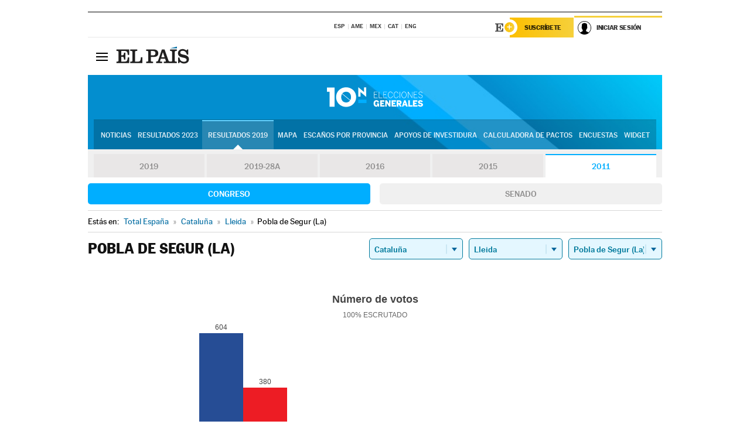

--- FILE ---
content_type: text/html; charset=UTF-8
request_url: https://resultados.elpais.com/elecciones/2011/generales/congreso/09/25/171.html
body_size: 22642
content:
<!DOCTYPE html>
<html xmlns="http://www.w3.org/1999/xhtml" lang="es">
<head>
<title>Resultados Electorales en Pobla de Segur (La): Elecciones Generales 2011 | EL PAÍS</title>
<meta name="description" content="Conoce los resultados de las Elecciones Generales 10N 2011 en Pobla de Segur (La): número de votos, diputados y senadores al Congreso y Senado por comunidades, provincias y municipios con EL PAÍS." />
<meta name="keywords" content="elecciones, elecciones generales, elecciones 10N, 10-N, Elecciones Generales 2011,  Pobla de Segur (La), Gobierno, oposición, Pedro Sánchez, Pablo Casado, Pablo Iglesias, Albert Rivera, Santiago Abascal, Íñigo Errejón, partidos políticos, PSOE, PP, Ciudadanos, Podemos, IU, Más País, VOX, IRC, PNV, JxC, Congreso, Senado, diputados, senadores, ministros, ministerios, Constitución Española, escaños, candidatos, política, políticos, cabezas de lista, votos, votantes, sondeos, comicios, partidos políticos, coaliciones, grupos políticos, escrutinio, recuento, campaña, noticias" />
<meta property="og:title" content="Resultados Electorales en Pobla de Segur (La): Elecciones Generales 2011" />
<meta property="og:description" content="Conoce los resultados de las Elecciones Generales 2011 en Pobla de Segur (La): número de votos, diputados y senadores al Congreso y Senado por comunidades, provincias y municipios con EL PAÍS." />
<meta property="og:image" content="https://elpais.com/especiales/2019/elecciones-generales-10n/img/promo-og.png" />
<meta property="og:image:width" content="310" />
<meta property="og:image:height" content="560" />
<meta property="og:type" content="article" />
<meta property="article:section" content="Política" />
<meta property="article:tag" content="Elecciones" />
<meta property="article:tag" content="Elecciones Generales" />
<meta property="article:tag" content="Elecciones Generales 2011" />
<meta property="article:tag" content="Resultados Elecciones Generales 2011:Pobla de Segur (La)" />
<meta property="article:tag" content="PP" />
<meta property="article:tag" content="PSOE" />
<meta property="article:tag" content="Ciudadanos" />
<meta property="article:tag" content="Podemos" />
<meta property="article:tag" content="Más País" />
<meta property="article:tag" content="Congreso de los Diputados" />
<meta property="article:tag" content="Senado" />
<meta property="article:tag" content="Gobierno" />
<meta http-equiv="Content-Type" content="text/html; charset=utf-8" />
<meta name="viewport" content="width=device-width, initial-scale=1.0, maximum-scale=1.0" />
<meta name="lang" content="es" />
<meta name="author" content="Ediciones EL PAÍS" />
<meta name="publisher" content="Ediciones EL PAÍS" />
<link rel="icon" href="//rsl00.epimg.net/favicon.png" type="image/png" />
<link rel="shortcut icon" href="//rsl00.epimg.net/favicon.png" type="image/png" />
<meta property="fb:app_id" content="94039431626" />
<meta property="article:publisher" content="https://www.facebook.com/elpais" />
<meta property="twitter:site" content="@el_pais" />
<meta property="twitter:card" content="summary_large_image" />
<link rel="canonical" href="https://resultados.elpais.com/elecciones/2011/generales/congreso/09/25/171.html"/>
<link rel="alternate" hreflang="ca" href="https://cat.elpais.com/resultats/eleccions/2011/generals/congreso/09/25/171.html"/>
<meta property="og:site_name" content="EL PAÍS" />
<meta property="og:url" 	content="https://resultados.elpais.com/elecciones/2011/generales/congreso/09/25/171.html" />
<link href="//rsl00.epimg.net/estilos/v2.x/v2.1/normalizado.css"  rel="stylesheet" />
<link href="//rsl00.epimg.net/estilos/v2.x/v2.2/comunes.css"  rel="stylesheet" />
<link href="//rsl00.epimg.net/estilos/v2.x/v2.1/cabecera.css"  rel="stylesheet" />
<link href="//rsl00.epimg.net/estilos/resultados/2019/elecciones/10n/estilos.css" rel="stylesheet" />
<link href="//rsl00.epimg.net/estilos/resultados/2019/elecciones/10n/graficos4.css?2" rel="stylesheet" />
<script type="text/javascript" src="//ep01.epimg.net/js/v4.x/v4.0/portada.min.js"></script>
<script src="//rsl00.epimg.net/js/elecciones/graficos/v4.x/v4.12/buscador_municipios.js" type="text/javascript"></script>
<!--[if lt IE 9]><script language="Javascript" type="text/javascript" src="//rsl00.epimg.net/js/elecciones/excanvas/v3.x/v3.0/excanvas.js"></script><![endif]-->
<script language="Javascript" type="text/javascript" src="//rsl00.epimg.net/js/elecciones/graficos/v4.x/v4.4/graficos.js"></script>
<script language="Javascript" type="text/javascript" src="//rsl00.epimg.net/js/elecciones/2019/10n/funciones.js"></script>
<!--  <meta http-equiv="refresh" content="300" /> -->
</head>
<body id="resultados" class="salida_carcasa"><div id="pxlhddncntrl" style="display:none"><script src="//ep00.epimg.net/js/prisa/user.min.js?i=1"></script><script src="//ep00.epimg.net/js/v4.x/v4.0/user.min.js?v=1"></script><script src="//ep00.epimg.net/js/comun/avisopcdidomi2.js"></script><script id="spcloader" src="https://sdk.privacy-center.org/loader.js" async></script><script src="//ep00.epimg.net/js/gdt/0681c221600c/a81a11db86dc/launch-f2b3c876fe9c.min.js"></script><script src="//ep00.epimg.net/js/comun/comun.min.js"></script><script src="https://arcsubscriptions.elpais.com/shareSession.js"></script></div>
<div id="contenedor" class="contenedor">
<main id="principal" class="principal" style="padding-top:0px">
<script type="text/javascript" src="//ak-ads-ns.prisasd.com/slot/elpais/slot.js"></script>
<div id="AdsCode" style="display:none">
<script type="text/javascript">
		var gtpdivid= 'elpais_gpt';
		var listadoKW = [];
		if (typeof(DFP_tags) != "undefined")
			listadoKW = DFP_tags;
		var address = document.location.href;
		var regExpTag = /elpais.com\/especiales\/(\d+)\/([^\/]*)\//i;
		var nombre_especial = "";

		var anio = "";
		var portal = "elpais";
		var result_re = regExpTag.exec(address);
		if (result_re )
		{
			anio = result_re[1];
			nombre_especial = "/" + result_re[2].replace(/-/g, "_");
			listadoKW.push(anio);
		}


		var ls_publi_tipo_acceso  	=  (dispositivoMovil && dispositivoMovil == true) ? 'mob' : 'web';
		var gtpadunit= 'elpais_'+ ls_publi_tipo_acceso + '/especiales' + nombre_especial;

		if (typeof(PBS) != "undefined")
		{

			var pbs_dimensiones = EPETBrowserDims();
			if (pbs_dimensiones.ancho >= 980){
				var huecosPBS = {
					"inter":false,
					"skin":false,
					"ldb1":[[728, 90],[980, 90]],
					"ldb3":[[728, 90],[980, 90]],
				};
			} else if (pbs_dimensiones.ancho >= 728){
				var huecosPBS = {
					"inter":false,
					"skin":false,
					"ldb1":[728, 90],
					"ldb3":[728, 90],
				};
			}else{
				var huecosPBS = {
					"skin":false,
					"skin":false,
					"mldb1":[[320, 50],[320, 100]],
					"mldb3":[320, 50],
				};
			}

			PBS.setAds({
				asy:false,
				adunit:gtpadunit,
				divid:gtpdivid,
				key:{ paiskey:listadoKW },
                rsp:'.principal',
				ads:huecosPBS
			});
		}
		else
			var PBS = {display:function(){}};
	</script>
</div>
<div class="envoltorio_publi estirar">
<div id='elpais_gpt-SKIN'>
<script type='text/javascript'>
			PBS.display('SKIN');
		</script>
</div>
</div>
<div class="envoltorio_publi estirar">
<div id='elpais_gpt-LDB1' class='publi_luto_vertical'>
<script type='text/javascript'>

			if ( pbs_dimensiones.ancho  >= 728)
				document.write("<div id='elpais_gpt-LDB1' class='publi_luto_vertical'><script type='text/javascript'>PBS.display('LDB1');<\/script></div>");
			else
				document.write("<div id='elpais_gpt-MLDB1' class='publi_luto_vertical'><script type='text/javascript'>PBS.display('MLDB1');<\/script></div>");
		</script>
</div>
</div>
<script type='text/javascript'>


</script>
<header class="cabecera" id="cabecera">
<div class="cabecera__interior" id="cabecera__interior">
<div class="cabecera-superior">
<div class="cabecera-superior__interior">
<div class="contenedor_centro">
<div class="ediciones">
<div class="ediciones__interior">
<span class="ediciones-titulo">Selecciona Edición</span>
<nav class="ediciones-navegacion">
<ul class="ediciones-navegacion-listado">
<li class=""><a href="/s/setEspana.html"><abbr title="Edición España">ESP</abbr></a></li>
<li class=""><a href="/s/setAmerica.html"><abbr title="Edición América">AME</abbr></a></li>
<li class=""><a href="/s/setMexico.html"><abbr title="Edición México">MEX</abbr></a></li>
<li class=""><a href="/s/setCat.html"><abbr title="Edición Cataluña">CAT</abbr></a></li>
<li class=""><a href="/s/setEnglish.html"><abbr title="Edición In English">ENG</abbr></a></li>
</ul>
</nav> 
</div> 
</div> 
</div> 
<div class="contenedor_derecha">
<div class="navegacion-sucripcion">
<ul itemtype="https://www.schema.org/SiteNavigationElement" itemscope="" class="sucripcion-listado">
<li class="newsletter" itemprop="name"><a href="https://usuarios.elpais.com/newsletters/?id_externo_promo=rpv_newsletters_bar_ep" itemprop="url">Newsletter</a></li>
<li class="suscribete" itemprop="name"><a href="//suscripciones.elpais.com?id_externo_promo=suscrip_cabecera_ep.com" itemprop="url">Suscríbete</a></li>
</ul>
</div>
<div class="usuario" id="usuario">
<style>
.principal--fijo .cabecera {
background-color: white !important;
}
.contenedor_derecha .cadena-ser,
.contenedor_derecha .buscador,
.contenedor_derecha .navegacion-sucripcion {
display: none !important;
}
.principal--fijo .elpais-logo a span {
background: url(https://ep01.epimg.net/iconos/v1.x/v1.4/logos/cabecera_interior.svg) no-repeat 0 0.438rem;
background-size: auto 1.875rem;
}
.principal--fijo .boton_elpais-menu span {
background: black;
}
.principal--fijo .contenedor_derecha {
width: auto;
padding-right: 10px;
}
.eppheader {
font-family: 'MarcinAntB', sans-serif;
font-weight: 100;
background-color: #f5d03a;
position: relative;
}
.eppheader:before {
content: '';
display: block;
width: 100%;
height: 40px;
transform: skew(0, -0.3deg);
top: 70%;
position: absolute;
background: #f5d03a;
z-index: -99;
}
.eppheader-primary {
position: relative;
background-color: #fff;
max-width: 1200px;
margin: 0 auto;
display: flex;
justify-content: space-between;
align-items: center;
box-sizing: border-box;
}
.eppheader-logo {
background: url("https://ep01.epimg.net/iconos/v2.x/v2.1/suscripcion/elpais+.svg") no-repeat center center;
background-size: 100%;
width: 178px;
height: 41px;
}
.eppheader-logo a {
width: 100%;
height: 100%;
}
.eppheader-login-content {
width: 253px;
height: 37px;
z-index: 12;
display: flex;
position: relative;
}
.eppheader-login-content:before {
content: '';
width: 38px;
height: 27px;
display: inline;
position: absolute;
top: 6px;
left: -25px;
background: url("https://ep01.epimg.net/iconos/v2.x/v2.1/suscripcion/logoE+.svg") no-repeat center center;
z-index: 11;
}
.eppheader-login-content.open {
background: #fff;
}
.eppheader-login-content.open .arrow {
transform: rotate(180deg);
}
.eppheader-login-content.open + .eppheader-menu-open {
display: block;
}
.eppheader-login-content.logged .eppheader-user {
background-image: none;
padding-left: 10px;
white-space: nowrap;
overflow: hidden;
text-overflow: ellipsis;
width: 90%;
}
.eppheader-login-content.logged .arrow {
display: block;
}
.eppheader-login-content.logged.subscribed {
background: linear-gradient(270deg, #f6d03b 0%, #fcbf00 100%);
}
.eppheader-login-content.subscribed .eppheader-subscription {
display: none;
}
.eppheader-login-content.subscribed .eppheader-user {
background: linear-gradient(270deg, #f6d03b 0%, #fcbf00 100%);
padding-left: 20px;
border-top: 0;
width: 150px;
}
.eppheader-subscription {
color: rgba(0,0,0,0.8);
font-family: 'MarcinAntB', sans-serif;
font-weight: 500;
font-size: 11px;
letter-spacing: -.29px;
line-height: 14px;
text-transform: uppercase;
position: relative;
padding: 0 15px 0 25px;
width: 109px;
height: 37px;
box-sizing: border-box;
background: linear-gradient(270deg, #f6d03b 0%, #fcbf00 100%);
display: flex;
align-items: center;
margin-right: 1px;
}
.eppheader-user {
width: 150px;
box-sizing: border-box;
font-family: 'MarcinAntB', sans-serif;
font-weight: 400;
font-size: 10px;
color: rgba(0,0,0,0.8);
letter-spacing: -.29px;
border-top: 3px solid #f6d03b;
padding-right: 10px;
white-space: nowrap;
cursor: pointer;
z-index: 10;
display: flex;
justify-content: space-between;
align-items: center;
background: url("https://ep01.epimg.net/iconos/v2.x/v2.1/suscripcion/user.svg") no-repeat 10px center #F8F8F8;
text-transform: uppercase;
padding-left: 43px;
}
.eppheader-user-name--mobile {
font-size: 11px;
font-weight: 500;
}
.subscribed .eppheader-user-name--mobile {
font-size: 13px;
}
.eppheader-user .arrow {
display: none;
width: 11px;
height: 11px;
background: url('https://ep01.epimg.net/iconos/v2.x/v2.1/suscripcion/arrow-login.svg') transparent no-repeat center / 98%;
transition: transform .6s;
}
.eppheader-user-name {
overflow: hidden;
text-overflow: ellipsis;
white-space: nowrap;
width: 140px;
}
.eppheader-user-name--mobile {
display: none;
}
.eppheader-menu-open {
display: none;
position: absolute;
right: 0;
top: 100%;
background: #fff;
width: 330px;
box-shadow: 0 0 14px 0 rgba(0, 0, 0, 0.09);
z-index: 11;
}
.eppheader-menu-open-header {
text-align: center;
padding: 5px 20px 20px;
border-bottom: 2px solid #f8f8f8;
margin: 20px 0 16px;
}
.eppheader-menu-open-header h3 {
font-family: 'MarcinAntB', sans-serif;
font-weight: 500;
font-size: 15px;
text-transform: none;
}
.eppheader-menu-open-nav {
padding: 0 16px;
}
.eppheader-menu-open-nav a:hover {
text-decoration: underline;
}
.eppheader-menu-open ul {
background: #f8f8f8;
border-radius: 4px;
overflow: hidden;
padding: 24px 16px 16px;
}
.eppheader-menu-open li {
padding-bottom: 16px;
font-size: 16px;
line-height: 100%;
font-weight: 100;
text-transform: none;
text-align: left;
}
.eppheader-menu-open li a {
color: rgba(0, 0, 0, 0.8);
}
.eppheader-menu-open .disconnect {
display: block;
color: #EFB500;
font-family: 'MarcinAntB', sans-serif;
font-weight: 500;
font-size: 14px;
line-height: 14px;
text-align: center;
text-transform: none;
margin: 17px auto 18px;
text-decoration: underline;
}
.eppheader-menu-open .disconnect:hover {
text-decoration: underline;
}
.eppheader-btn-subscription {
display: inline-block;
background: #FCBF00;
border-radius: 40px;
padding: 16px 26px;
margin: 7px 10px 12px;
color: #fff;
font-family: 'MarcinAntB', sans-serif;
font-weight: 900;
font-size: 14px;
letter-spacing: .05px;
line-height: 17px;
text-align: center;
text-transform: uppercase;
}
.eppheader-nav {
max-width: 1200px;
margin: 0 auto;
display: flex;
justify-content: center;
align-items: center;
}
.eppheader-nav ul {
display: flex;
}
.eppheader-nav li {
color: #000;
font-family: 'MarcinAntB', sans-serif;
font-weight: 300;
font-size: 12px;
letter-spacing: .42px;
line-height: 15px;
text-align: center;
text-transform: uppercase;
display: inline-flex;
align-items: center;
}
.eppheader-nav li:before {
content: '·';
margin: 0 20px;
}
.eppheader-nav li:first-child:before {
content: none;
}
.eppheader-nav a {
box-sizing: border-box;
padding: 20px 0;
border-bottom: 5px solid transparent;
letter-spacing: .6px;
min-width: 100px;
}
.eppheader-nav a.active, .eppheader-nav a:hover {
font-weight: 700;
border-bottom: 5px solid #fff;
letter-spacing: 0;
}
.boton_suscribete-movil {
display: none;
}
@media only screen and (max-width: 767px) {
#salida_portadilla #cabecera .contenedor_derecha {
padding-right: 5px;
}
.eppheader {
margin-bottom: 30px;
}
.eppheader:before {
transform: skew(0, -1.5deg);
top: 63%;
}
.eppheader-logo {
width: 125px;
}
.eppheader-primary {
margin: 0;
padding: 0 0 0 10px;
height: 47px;
}
.eppheader-login-content {
display: block;
width: 54px;
height: auto;
padding: 3px 10px 5px;
border-top: 2px solid transparent;
padding-right: 5px;
width: 49px;
}
.eppheader-login-content:before {
content: none;
}
.eppheader-subscription, .eppheader-user-name {
display: none;
}
.eppheader-user-name--mobile {
display: block;
}
.eppheader-login-content.logged .eppheader-user, .eppheader-user {
width: 33px;
height: 33px;
padding: 0;
background: url("https://ep01.epimg.net/iconos/v2.x/v2.1/suscripcion/user-2.svg") transparent no-repeat center center;
background-position: center top;
background-size: 100%;
box-shadow: inset 0 0 0 1.5px white;
border: 1px solid #f5d03a;
border-radius: 50%;
}
.eppheader-login-content.logged .eppheader-user {
background: #E8E8E8;
/*box-shadow: -1px -1px 6px 0 rgba(0, 0, 0, 0.09);*/
}
.eppheader-login-content.logged .eppheader-user-name {
text-align: center;
}
.eppheader-login-content.logged .arrow {
display: block;
position: absolute;
left: -3px;
opacity: .6;
width: 9px;
height: 6px;
background-size: 100%;
}
.eppheader-login-content.logged.subscribed {
background: #fff;
}
.eppheader-login-content.logged.subscribed .eppheader-user {
background: linear-gradient(270deg, #f6d03b 0%, #fcbf00 100%);
border: 0;
box-shadow: none;
}
.eppheader-login-content.open {
z-index: 12;
box-shadow: 0 -7px 7px 0 rgba(0, 0, 0, 0.09);
border-top: 2px solid #f5d03a;
width: 62px;
padding-left: 23px;
}
.eppheader-login-content.open .eppheader-user .arrow {
/*display: none;*/
transform: rotate(180deg);
left: 10px;
}
.eppheader-menu-open {
right: 20px;
top: calc(100% - 20px);
}
.eppheader-login-content.open + .eppheader-menu-open {
box-shadow: -1px -1px 6px 0 rgba(0, 0, 0, 0.09);
width: calc(100vw - 1.875rem);
right: 0;
top: 94%;
top: 45px;
width: calc(100vw - 10px);
max-width: 330px;
}
.eppheader-nav ul {
width: 100vw;
overflow-x: scroll;
height: 45px;
}
.eppheader-nav li {
height: 50px;
}
.eppheader-nav li:before {
margin: 0 5px;
}
.eppheader-nav li:last-child {
padding-right: 15px;
}
.eppheader-nav a {
font-size: 12px;
padding: 10px 0;
white-space: nowrap;
border: 0;
}
.boton_suscribete-movil {
display: block;
border-top: 2px solid #E2BE35;
background: #f6d03b;
background: -moz-linear-gradient(left,  #f6d03b 0%, #f6d03b 100%);
background: -webkit-linear-gradient(left,  #f6d03b 0%,#f6d03b 100%);
background: linear-gradient(to right,  #f6d03b 0%,#f6d03b 100%);
filter: progid:DXImageTransform.Microsoft.gradient( startColorstr='#f6d03b', endColorstr='#f6d03b',GradientType=1 );
font-family: 'MarcinAntB', sans-serif;
font-weight: 500;
color: #312806;
font-size: 11px;
line-height: 14px;
padding: 8px 10px;
text-align: center;
width: 100%;
text-indent: 0;
text-transform: uppercase;
height: auto;
margin-bottom: 5px;
}
}
@media (max-width: 37.438em){
body.salida_articulo .boton_suscribete-movil {
width: auto;
margin: 0 -0.625rem;
}
}
@media (max-width: 47.938em){
.eppheader-login-content.open + .eppheader-menu-open {
width: calc(100vw - 10px);
}
}
@media (max-width: 47.938em){ /* 767PX */
.visible .elpais-menu__interior {
width: 90%;
}
.elpais .ediciones {
padding: 3.788rem 2% 1rem;
}
.altocontraste {
right: auto;
left: 0.125rem;
top: 58px;
}
.tamanoletra {
top: 58px;
}
}
/* cabecera fija  */
.principal--fijo .cabecera {
box-shadow: rgba(0, 0, 0, 0.1) 0 2px 4px;
}
@media (min-width: 48em){
.principal--fijo .cabecera-seccion {
background: white;
}
.principal--fijo .cabecera .eppheader-btn {
margin-top: 6px;
}
}
@media (min-width: 62.5em){
.principal--fijo .elpais-menu__interior {
max-width: 62.5rem;
width: 100vw;
}
body.salida_articulo_especial .principal--fijo .cabecera {
background-color: white;
}
}
/* EPMAS */
.the-header {
text-align: right;
}
.the-header .eppheader-btn {
display: inline-block;
text-align: left;
margin-right: 10px;
}
a.eppheader-btn-subscription:hover {
color: white;
opacity: 0.8;
}
@media (min-width: 768px) and (max-width: 1000px){
.eppheader-login-content:not(.subscribed):before {
content: none;
display: none;
}
.eppheader-subscription {
border-top: 3px solid white;
width: 83px;
padding-left: 8px;
padding-right: 8px;
}
.eppheader-login-content .eppheader-user {
text-align: left;
}
.eppheader-login-content:not(.logged) .eppheader-user {
width: 123px;
padding-left: 40px;
padding-right: 0;
}
.eppheader-login-content.logged .eppheader-user {
width: 109px;
padding-left: 10px;
}
.eppheader-login-content {
width: 207px;
}
.eppheader-login-content.logged {
width: 193px;
}
.eppheader-user {
letter-spacing: normal;
}
.eppheader-user .arrow {
width: 16px;
}
.open .eppheader-user {
background-color: white;
}
.eppheader-login-content.subscribed {
width: 125px;
}
.eppheader-login-content.subscribed .eppheader-user {
width: 125px;
padding-left: 20px;
font-weight: 700;
}
}
@media (min-width: 1001px){
.eppheader-subscription {
border-top: 3px solid white;
}
.eppheader-login-content .eppheader-user {
text-align: left;
}
.eppheader-login-content:not(.logged) .eppheader-user .eppheader-user-name {
font-size: 11px;
}
.principal--fijo .eppheader-login-content:not(.logged) .eppheader-user .eppheader-user-name {
text-transform: uppercase;
}
.eppheader-login-content:not(.logged) .eppheader-user {
width: 150px;
}
.eppheader-login-content.logged .eppheader-user {
width: 150px;
padding-left: 22px;
}
.open .eppheader-user {
background-color: white;
}
.principal--fijo .eppheader-user {
background-color: white;
text-transform: none;
font-size: 11px;
font-weight: 700;
}
.eppheader-login-content.logged.subscribed {
width: 150px;
}
.eppheader-login-content.logged.subscribed .eppheader-user {
font-weight: 700;
}
}
#elpais .navegacion-sucripcion ul .suscribete a {
background: -webkit-gradient(linear,right top,left top,from(#f6d03b),to(#fcbf00));
background: linear-gradient(270deg,#f6d03b,#fcbf00);
color: rgba(0,0,0,.8);
}
@media (max-width: 47.938em) {
.elpais-logo,
.principal--fijo .elpais-logo {
text-align: left;
margin-left: 48px;
}
}
@media (max-width: 767px){
#cabecera .elpais-logo a span {
background-size: auto 30px;
background-position: center left;
}
#usuario .eppheader-primary {
background: transparent;
padding: 7px 6px 9px 0;
display: block;
}
#usuario .eppheader-login-content {
width: 134px;
padding: 0;
}
#usuario .eppheader-subscription {
display: inline-block;
vertical-align: middle;
width: 86px;
padding: 0;
background: transparent;
border-right: 1px solid #E2E2E2;
height: 33px;
line-height: 32px;
color: #FDC002;
margin-right: 0;
}
#usuario .eppheader-user {
float: right;
}
#usuario .eppheader-login-content.logged {
width: 142px;
}
#usuario .eppheader-login-content.logged .eppheader-subscription {
margin-right: 23px;
}
#usuario .eppheader-login-content.logged .eppheader-user {
position: relative;
overflow: visible;
}
#usuario .eppheader-login-content.logged .eppheader-user-name {
font-weight: 700;
}
#usuario .eppheader-login-content.logged .arrow {
left: -14px;
top: 12px;
}
#usuario .eppheader-login-content.logged.open {
box-shadow: none;
background: transparent;
border-top-color: transparent;
}
#usuario .eppheader-login-content.open + .eppheader-menu-open {
top: 48px;
-webkit-box-shadow: 0 0 14px 0 rgba(0,0,0,.09);
box-shadow: 0 0 14px 0 rgba(0,0,0,.09);
}
#usuario .eppheader-login-content.open + .eppheader-menu-open:before {
content: '';
display: block;
position: absolute;
right: 0;
top: -47px;
width: 62px;
height: 47px;
border-top: 3px solid #F5D03A;
background: white;
z-index: 12;
}
#usuario .eppheader-login-content.logged.subscribed {
background: transparent;
}
#usuario .eppheader-login-content.logged.subscribed .arrow {
left: -13px;
top: 13px;
}
}
@media (min-width: 768px){
#cabecera__interior {
border-top: 1px solid black;
}
.principal--fijo #cabecera {
border-top: 1px solid black;
}
.principal--fijo #cabecera__interior {
border-top: none;
min-height: 49px;
}
.principal--fijo #cabecera .contenedor_derecha {
padding-right: 15px;
}
body.salida_articulo .principal--fijo #cabecera .contenedor_derecha {
padding-right: 10px;
}
.principal:not(.principal--fijo) #cabecera__interior {
padding-top: 6px;
}
#usuario .eppheader-login-content.logged .eppheader-user {
text-transform: uppercase;
}
}
@media (max-width: 1000px) and (min-width: 768px){
.principal--fijo .elpais-logo {
float: left;
margin-left: 3rem;
}
#usuario .eppheader-login-content {
width: 213px;
}
#usuario .eppheader-login-content:not(.logged) .eppheader-user {
font-size: 11px;
font-weight: 700;
letter-spacing: -0.29px;
width: 129px;
background-color: white;
padding-left: 38px;
background-position: 6px center;
}
#usuario .eppheader-login-content.logged {
max-width: 236px;
width: auto;
justify-content: flex-end;
}
#usuario .eppheader-login-content.logged .eppheader-user {
font-size: 11px;
font-weight: 700;
letter-spacing: -0.29px;
background-color: white;
padding-left: 10px;
padding-right: 30px;
width: auto;
display: inline-block;
line-height: 35px;
}
#usuario .eppheader-login-content.logged .eppheader-user .arrow {
width: 10px;
position: absolute;
right: 11px;
top: 16px;
}
#usuario .eppheader-login-content.logged .eppheader-subscription {
font-weight: 700;
}
#usuario .eppheader-login-content.logged.subscribed .eppheader-user {
padding-left: 22px;
line-height: 37px;
}
#usuario .eppheader-login-content.logged.subscribed .eppheader-user .arrow {
top: 14px;
}
}
@media (min-width: 1001px) {
#usuario .eppheader-subscription {
font-weight: 700;
}
#usuario .eppheader-login-content {
width: 260px;
}
#usuario .eppheader-login-content:not(.logged) .eppheader-user {
font-size: 11px;
font-weight: 700;
letter-spacing: -0.29px;
width: 150px;
background-color: white;
padding-left: 38px;
background-position: 6px center;
}
#usuario .eppheader-login-content.logged .eppheader-user {
font-size: 11px;
font-weight: 700;
letter-spacing: -0.29px;
background-color: white;
padding-left: 22px;
padding-right: 30px;
width: 150px;
display: inline-block;
line-height: 35px;
}
#usuario .eppheader-login-content.logged .eppheader-user .arrow {
width: 10px;
position: absolute;
right: 11px;
top: 16px;
}
#usuario .eppheader-login-content.logged.subscribed {
width: 150px;
}
#usuario .eppheader-login-content.logged.subscribed .eppheader-user {
line-height: 37px;
padding-left: 24px;
}
#usuario .eppheader-login-content.logged.subscribed .eppheader-user .arrow {
top: 14px;
}
}
#usuario .eppheader-menu-open-header:empty {
display: none;
}
#usuario .eppheader-menu-open-nav:nth-child(1) {
padding-top: 16px;
}
</style>
<script>  var newHeader = true; </script>
<div id="capausuario" class="eppheader-btn">
<div id="loginContent" class="eppheader-primary">
<div id="loginContentHeader" class="eppheader-login-content">
<a href="https://suscripciones.elpais.com" class="eppheader-subscription">Suscríbete</a>
<a id="userName" href="https://elpais.com/subscriptions/#/sign-in?prod=REG&o=CABEP&backURL=https%3A%2F%2Fresultados.elpais.com%2Felecciones%2F2011%2Fgenerales%2Fcongreso%2F09%2F25%2F171.html" class="eppheader-user">
<span id="nombreUsuario" class="eppheader-user-name">Iniciar Sesión</span>
<span class="arrow"></span>
</a>
</div>
</div>
</div>
</div> 
<div class="buscador" id="buscador">
<button class="boton_buscador" id="boton_buscador">Buscador</button>
<div class="buscador__interior">
<button class="boton_cerrar" id="cerrar_buscador">Cerrar</button>
<div class="buscador-formulario">
<form name="formulario_busquedas" action="/buscador/" method="POST">
<input type="search" name="qt" placeholder="" value="" autocomplete="off">
<button class="boton_buscar" id="boton_buscar">Buscar</button>
</form>
</div> 
</div> 
</div> 
</div> 
</div> 
</div> 
<div class="elpais" id="elpais">
<div class="elpais-menu" id="elpais-menu">
<button id="boton_elpais-menu" class="boton boton_elpais-menu"><span>Secciones</span> <span></span> <span></span> <span></span></button>
<div class="elpais-menu__interior">
<button id="cerrar_elpais-menu" class="boton_cerrar"><span>Cerrar</span> <span></span> <span></span> <span></span></button>
<div class="ediciones">
<div class="ediciones__interior">
<span class="ediciones-titulo">Selecciona Edición</span>
<nav class="ediciones-navegacion">
<ul class="ediciones-navegacion-listado">
<li class=""><a href="/s/setEspana.html"><abbr title="Edición España">ESP</abbr></a></li>
<li class=""><a href="/s/setAmerica.html"><abbr title="Edición América">AME</abbr></a></li>
<li class=""><a href="/s/setMexico.html"><abbr title="Edición México">MEX</abbr></a></li>
<li class=""><a href="/s/setCat.html"><abbr title="Edición Cataluña">CAT</abbr></a></li>
<li class=""><a href="/s/setEnglish.html"><abbr title="Edición In English">ENG</abbr></a></li>
</ul>
</nav> 
</div> 
</div> 
<div id="tamanoletra" class="tamanoletra"> <span class="tamanoletra-nombre">Tamaño letra</span>
<button id="tamanoletra--disminuir" title="Disminuir tamaño de letra">a<sup>-</sup></button>
<button id="tamanoletra--aumentar"  title="Aumentar tamaño de letra">A<sup>+</sup></button>
</div>
<div class="altocontraste" id="altocontraste">
<button id="boton_altocontraste" class="boton_altocontraste"><span class="boton-nombre">Alto contraste</span> <span class="control"><span class="control-punto"></span></span> </button>
</div>
<nav class="elpais-navegacion">
<div class="navegacion navegacion_secciones"> 
<ul itemscope="" itemtype="https://schema.org/SiteNavigationElement" class="navegacion-listado" id="navegacion-listado">
<li id="subnavegacion_internacional" itemprop="name" class="internacional navegacion_secciones--submenu">
<a itemprop="url" href="//elpais.com/internacional/">Internacional</a>
<button id="boton_subnavegacion_internacional">mostrar/ocultar menú Internacional</button>
<div class="subnavegacion">
<ul class="navegacion-listado">
<li itemprop="name"><a itemprop="url" href="//elpais.com/tag/europa/a/">Europa</a></li>
<li itemprop="name"><a itemprop="url" href="//elpais.com/internacional/estados_unidos.html">Estados Unidos</a></li>
<li itemprop="name"><a itemprop="url" href="//elpais.com/internacional/mexico.html">México</a></li>
<li itemprop="name"><a itemprop="url" href="//elpais.com/tag/latinoamerica/a/">América Latina</a></li>
<li itemprop="name"><a itemprop="url" href="//elpais.com/tag/oriente_proximo/a/">Oriente Próximo</a></li>
<li itemprop="name"><a itemprop="url" href="//elpais.com/tag/c/fc0affdd9ca95b29da5e148791d8b5d0">Asia</a></li>
<li itemprop="name"><a itemprop="url" href="//elpais.com/tag/africa/a/">África</a></li>
</ul>
</div>
</li>
<li id="subnavegacion_opinion" itemprop="name" class="opinion navegacion_secciones--submenu">
<a itemprop="url" href="//elpais.com/opinion/">Opinión</a>
<button id="boton_subnavegacion_opinion">mostrar/ocultar menú Opinión</button>
<div class="subnavegacion">
<ul class="navegacion-listado">
<li itemprop="name"><a itemprop="url" href="//elpais.com/opinion/editoriales/">Editoriales </a></li>
<li itemprop="name"><a itemprop="url" href="https://elpais.com/autor/cartas-director/">Cartas al director </a></li>
<li itemprop="name"><a itemprop="url" href="https://elpais.com/noticias/vinetas/">Viñetas </a></li>
</ul>
</div>
</li>
<li id="subnavegacion_politica" itemprop="name" class="politica navegacion_secciones--submenu">
<a itemprop="url" href="//elpais.com/politica">España</a>
<button id="boton_subnavegacion_politica">mostrar/ocultar menú España</button>
<div class="subnavegacion">
<ul class="navegacion-listado">
<li itemprop="name"><a itemprop="url" href="//elpais.com/noticias/andalucia/">Andalucía </a></li>
<li itemprop="name"><a itemprop="url" href="//elpais.com/espana/catalunya/">Cataluña </a></li>
<li itemprop="name"><a itemprop="url" href="//elpais.com/espana/comunidad-valenciana/">C. Valenciana </a></li>
<li itemprop="name"><a itemprop="url" href="//elpais.com/noticias/galicia/">Galicia </a></li>
<li itemprop="name"><a itemprop="url" href="//elpais.com/espana/madrid/">Madrid </a></li>
<li itemprop="name"><a itemprop="url" href="//elpais.com/noticias/pais-vasco/">País Vasco </a></li>
<li itemprop="name"><a itemprop="url" href="//elpais.com/ccaa/">Más comunidades </a></li>
</ul>
</div>
</li>
<li id="subnavegacion_economia" itemprop="name" class="economia navegacion_secciones--submenu">
<a itemprop="url" href="//elpais.com/economia">Economía </a>
<button id="boton_subnavegacion_economia">mostrar/ocultar menú Economía</button>
<div class="subnavegacion">
<ul class="navegacion-listado">
<li itemprop="name"><a itemprop="url" href="//elpais.com/tag/mercados_financieros/a/">Mercados </a></li>
<li itemprop="name"><a itemprop="url" href="//elpais.com/agr/mis_finanzas/a/">Mis finanzas</a></li>
<li itemprop="name"><a itemprop="url" href="//elpais.com/economia/vivienda.html">Vivienda </a></li>
<li itemprop="name"><a itemprop="url" href="//elpais.com/agr/mis_derechos/a/">Mis Derechos </a></li>
<li itemprop="name"><a itemprop="url" href="//elpais.com/agr/formacion/a/">Formación</a></li>
<li itemprop="name"><a itemprop="url" href="//elpais.com/agr/negocios/a/"><strong>Negocios </strong></a></li>
<li itemprop="name"><a itemprop="url" href="//cincodias.elpais.com/"><strong>Cincodías </strong></a></li>
</ul>
</div>
</li>
<li id="subnavegacion_sociedad" itemprop="name" class="sociedad navegacion_secciones--submenu">
<a itemprop="url" href="//elpais.com/sociedad/">Sociedad</a>
<button id="boton_subnavegacion_sociedad">mostrar/ocultar menú Sociedad</button>
<div class="subnavegacion">
<ul class="navegacion-listado">
<li itemprop="name"><a itemprop="url" href="/tag/medio_ambiente/a/">Medio Ambiente </a></li>
<li itemprop="name"><a itemprop="url" href="/tag/igualdad_oportunidades/a/">Igualdad </a></li>
<li itemprop="name"><a itemprop="url" href="/tag/sanidad/a/">Sanidad </a></li>
<li itemprop="name"><a itemprop="url" href="/tag/consumo/a/">Consumo </a></li>
<li itemprop="name"><a itemprop="url" href="/tag/asuntos_sociales/a/">Asuntos sociales </a></li>
<li itemprop="name"><a itemprop="url" href="/tag/laicismo/a/">Laicismo </a></li>
<li itemprop="name"><a itemprop="url" href="/tag/comunicacion/a/">Comunicaci&oacute;n </a></li>
</ul>
</div>
</li>
<li id="subnavegacion_educacion" itemprop="name" class="educacion"> <a itemprop="url" href="//elpais.com/educacion">Educación</a> </li>
<li id="subnavegacion_educacion" itemprop="name" class="educacion"> <a itemprop="url" href="//elpais.com/clima-y-medio-ambiente">Medio ambiente</a> </li>
<li id="subnavegacion_ciencia" itemprop="name" class="ciencia"> <a itemprop="url" href="//elpais.com/ciencia">Ciencia</a> </li>
<li id="subnavegacion_tecnologia" itemprop="name" class="tecnologia navegacion_secciones--submenu">
<a itemprop="url" href="//elpais.com/tecnologia/">Tecnología</a>
<button id="boton_subnavegacion_tecnologia">mostrar/ocultar menú Tecnología</button>
<div class="subnavegacion">
<ul class="navegacion-listado">
<li itemprop="name"><a itemprop="url" href="//elpais.com/tag/tecnologias_movilidad/a/">Móviles</a></li>
<li itemprop="name"><a itemprop="url" href="//elpais.com/tag/redes_sociales/a/">Redes sociales</a></li>
<li itemprop="name"><a itemprop="url" href="//elpais.com/agr/banco_de_pruebas_gadgets/a">Banco de pruebas</a></li>
<li itemprop="name"><a itemprop="url" href="http://www.meristation.com/">Meristation</a></li>
</ul>
</div>
</li>
<li id="subnavegacion_cultura" itemprop="name" class="cultura navegacion_secciones--submenu">
<a itemprop="url" href="//elpais.com/cultura/">Cultura</a>
<button id="boton_subnavegacion_cultura">mostrar/ocultar menú Cultura</button>
<div class="subnavegacion">
<ul class="navegacion-listado">
<li itemprop="name"><a itemprop="url" href="//elpais.com/tag/libros/a/">Literatura </a></li>
<li itemprop="name"><a itemprop="url" href="//elpais.com/tag/cine/a/">Cine </a></li>
<li itemprop="name"><a itemprop="url" href="//elpais.com/tag/musica/a/">Música </a></li>
<li itemprop="name"><a itemprop="url" href="//elpais.com/tag/teatro/a/">Teatro </a></li>
<li itemprop="name"><a itemprop="url" href="//elpais.com/tag/danza/a/">Danza </a></li>
<li itemprop="name"><a itemprop="url" href="//elpais.com/tag/arte/a/">Arte </a></li>
<li itemprop="name"><a itemprop="url" href="//elpais.com/tag/arquitectura/a/">Arquitectura </a></li>
<li itemprop="name"><a itemprop="url" href="//elpais.com/tag/toros/a/">Toros </a></li>
</ul>
</div>
</li>
<li id="subnavegacion_gente" itemprop="name" class="gente "><a itemprop="url" href="//elpais.com/gente/">Gente</a></li>
<li id="subnavegacion_estilo" itemprop="name" class="estilo navegacion_secciones--submenu">
<a itemprop="url" href="//elpais.com/elpais/estilo.html">Estilo</a>
<button id="boton_subnavegacion_estilo">mostrar/ocultar menú Estilo</button>
<div class="subnavegacion">
<ul class="navegacion-listado">
<li itemprop="name"><a itemprop="url" href="//elpais.com/tag/moda/a/">Moda </a></li>
<li itemprop="name"><a itemprop="url" href="//elpais.com/tag/gastronomia/a/">Gastronomía </a></li>
<li itemprop="name"><a itemprop="url" href="//elpais.com/gente/">Gente </a></li>
</ul>
</div>
</li>
<li id="subnavegacion_deportes" itemprop="name" class="activo navegacion_secciones--submenu">
<a itemprop="url" class="deportes" href="//elpais.com/deportes/">Deportes</a>
<button id="boton_subnavegacion_deportes">mostrar/ocultar menú Deportes</button>
<div class="subnavegacion">
<ul class="navegacion-listado">
<li itemprop="name"><a itemprop="url" href="//elpais.com/tag/futbol/a/">Fútbol </a></li>
<li itemprop="name"><a itemprop="url" href="//elpais.com/tag/baloncesto/a/">Baloncesto </a></li>
<li itemprop="name"><a itemprop="url" href="//elpais.com/tag/tenis/a/">Tenis </a></li>
<li itemprop="name"><a itemprop="url" href="//elpais.com/tag/ciclismo/a/">Ciclismo </a></li>
<li itemprop="name"><a itemprop="url" href="//elpais.com/tag/formula_1/a/">Fórmula 1 </a></li>
<li itemprop="name"><a itemprop="url" href="//elpais.com/tag/motociclismo/a/">Motociclismo </a></li>
<li itemprop="name"><a itemprop="url" href="//elpais.com/tag/golf/a/">Golf </a></li>
<li itemprop="name"><a itemprop="url" href="//elpais.com/tag/c/71ddc71077b77126d68866b37ca75576">Otros deportes </a></li>
</ul>
</div>
</li>
<li id="subnavegacion_television" itemprop="name" class="television navegacion_secciones--submenu">
<a itemprop="url" href="//elpais.com/television">Televisión</a>
<button id="boton_subnavegacion_television">mostrar/ocultar menú Televisión</button>
<div class="subnavegacion">
<ul class="navegacion-listado">
<li itemprop="name"><a itemprop="url" href="//elpais.com/tag/series_tv/a">Series</a></li>
<li itemprop="name"><a itemprop="url" href="//elpais.com/agr/quinta_temporada/a">Quinta Temporada</a></li>
<li itemprop="name"><a itemprop="url" href="//elpais.com/tag/c/7d625399e46888dd89ed95dffc053da9">Programas</a></li>
<li itemprop="name"><a itemprop="url" href="//elpais.com/tag/c/9ad0cb2811e406a7c7b0a939844d33e2">Comunicación</a></li>
<li itemprop="name"><a itemprop="url" href="//elpais.com/tag/critica_television/a">Crítica TV</a></li>
<li itemprop="name"><a itemprop="url" href="//elpais.com/tag/avance_television/a">Avances</a></li>
<li itemprop="name"><a itemprop="url" href="https://programacion-tv.elpais.com/">Programación TV</a></li>
</ul>
</div>
</li>
<li itemprop="name" class="inenglish"> <a itemprop="url" href="//elpais.com/elpais/inenglish.html">In english</a> </li>
<li itemprop="name" class="motor"> <a itemprop="url" href="http://motor.elpais.com">Motor</a> </li>
</ul>
</div>
<div class="navegacion navegacion_suplementos"> 
<ul class="navegacion-listado" itemscope="" itemtype="https://schema.org/SiteNavigationElement">
<li itemprop="name" class="cinco_dias"><a itemprop="url" href="//cincodias.elpais.com">Cinco Días</a></li>
<li itemprop="name" class="eps"><a itemprop="url" href="https://elpais.com/eps/">EL PAÍS SEMANAL</a></li>
<li itemprop="name" class="babelia"><a itemprop="url" href="//elpais.com/cultura/babelia.html">Babelia</a></li>
<li itemprop="name" class="el_viajero"><a itemprop="url" href="//elviajero.elpais.com/">El Viajero</a></li>
<li itemprop="name" class="negocios"><a itemprop="url" href="//elpais.com/agr/negocios/a/">Negocios</a></li>
<li itemprop="name" class="ideas"><a itemprop="url" href="//elpais.com/elpais/ideas.html">Ideas</a></li>
<li itemprop="name" class="planeta_futuro"><a itemprop="url" href="//elpais.com/planeta-futuro/">Planeta Futuro</a></li>
<li itemprop="name" class="el_comidista"><a itemprop="url" href="https://elcomidista.elpais.com/" >El Comidista</a></li>
<li itemprop="name" class="smoda"><a itemprop="url" href="http://smoda.elpais.com/">Smoda</a></li>
<li itemprop="name" class="icon"><a itemprop="url" href="//elpais.com/icon/">ICON</a></li>
<li itemprop="name" class="design"><a itemprop="url" href="//elpais.com/icon-design/">ICON Design</a></li>
<li itemprop="name" class="mamas_papas"><a itemprop="url" href="//elpais.com/mamas-papas/">Mamas & Papas</a></li>
</ul>
</div>
<div class="navegacion navegacion_ademas"> 
<ul class="navegacion-listado" itemscope="" itemtype="https://schema.org/SiteNavigationElement">
<li itemprop="name" class="fotos"><a itemprop="url" href="//elpais.com/elpais/album.html">Fotos</a></li>
<li itemprop="name" class="vinetas"><a itemprop="url" href="https://elpais.com/noticias/vinetas/">Viñetas</a></li>
<li itemprop="name" class="especiales"><a itemprop="url" href="//elpais.com/especiales/">Especiales</a></li>
<li itemprop="name" class="obituarios"><a itemprop="url" href="//elpais.com/tag/obituario/a/">Obituarios</a></li>
<li itemprop="name" class="hemeroteca"><a itemprop="url" href="//elpais.com/diario/">Hemeroteca</a></li>
<li itemprop="name" class="el_tiempo"><a itemprop="url" href="http://servicios.elpais.com/el-tiempo/">El tiempo</a></li>
<li itemprop="name" class="servicios"><a itemprop="url" href="http://servicios.elpais.com/">Servicios</a></li>
<li itemprop="name" class="blogs"><a itemprop="url" href="//elpais.com/elpais/blogs.html">Blogs</a></li>
<li itemprop="name" class="promociones"><a href="//elpais.com/promociones/" itemprop="url">Promociones</a></li>
<li itemprop="name" class="estudiantes"><a href="//elpais.com/escaparate/" itemprop="url">Escaparate</a></li>
<li itemprop="name" class="estudiantes"><a href="http://estudiantes.elpais.com/" itemprop="url">El País de los estudiantes</a></li>
<li itemprop="name" class="escuela"><a href="http://escuela.elpais.com/" itemprop="url">Escuela de periodismo</a></li>
<li itemprop="name" class="promociones"><a href="//elpais.com/suscripciones/elpaismas.html" itemprop="url">El País +</a></li>
<li itemprop="name" class="descuentos"><a href="//descuentos.elpais.com" itemprop="url">Descuentos</a></li>
</ul>
</div>
<div class="navegacion-inferior">
<div class="elpais-social" id="organizacion" itemprop="publisher" itemscope="" itemtype="https://schema.org/Organization"> <span class="elpais-social-nombre">Síguenos en</span>
<meta itemprop="url" content="https://elpais.com" />
<meta itemprop="name" content="EL PAÍS" />
<ul>
<li><a itemprop="sameAs" rel="nofollow" class="boton_twitter" href="https://twitter.com/el_pais">Síguenos en Twitter</a></li>
<li><a itemprop="sameAs" rel="nofollow" class="boton_facebook" href="https://www.facebook.com/elpais">Síguenos en Facebook</a></li>
<li><a itemprop="sameAs" rel="nofollow" class="boton_instagram" href="https://www.instagram.com/el_pais/">Síguenos en Instagram</a></li>
</ul>
<div itemprop="logo" itemscope itemtype="https://schema.org/ImageObject">
<meta itemprop="url" content="https://ep01.epimg.net/iconos/v2.x/v2.0/logos/elpais.png">
<meta itemprop="width" content="267">
<meta itemprop="height" content="60">
</div>
</div>
<div class="cadena-ser-programa">
<a href="https://play.cadenaser.com/?autoplay=true&idexterno=elpais_player" target="_blank" rel="nofollow">
<span id="cad-ser-texto-programa" class="texto-programa"></span>
<span id="cad-ser-texto-ser" class="texto-ser">Escucha<span class="logo-ser">SER</span>
</span>
</a>
</div>
<div class="navegacion-sucripcion">
<ul class="sucripcion-listado" itemscope="" itemtype="https://schema.org/SiteNavigationElement">
<li itemprop="name" class="newsletter"><a itemprop="url" href="//usuarios.elpais.com/newsletters/?prm=rpv_newsletters_ham_ep">Newsletter</a></li>
<li itemprop="name" class="suscribete"><a itemprop="url" href="//elpais.com/suscripciones/?prm=rpv_sus_ham_ep" id="suscribete_hamburguer">Suscríbete</a></li>
</ul>
</div>
</div>
</nav>
</div>
</div>
<div itemtype="https://data-vocabulary.org/Breadcrumb" itemscope="" class="elpais-logo">
<a href="https://elpais.com" itemprop="url"><span itemprop="title">EL PAÍS</span></a>
</div> 
</div> 
<div class="cabecera-seccion cabecera-seccion--personalizada" id="cabecera-seccion">
<div class="seccion">
<div class="seccion-migas">
</div> 
</div> 
<div id='cabecera-agrupador' class='cabecera-agrupador'>
<style>
.cabecera-agrupador > .agrupador { display: block; clear: both; }
.agrupador { background: #017A9C url(/especiales/2019/elecciones-generales/img/10n/fondo-cabecera.jpg) center center no-repeat; background-size: cover;}
.agrupador-nombre a { background: url(/especiales/2019/elecciones-generales/img/10n/agrupador-nombre.svg) 0.625rem center no-repeat; background-size: 10rem auto; transition:none;  }
.agrupador-menu { background: rgba(255, 255, 255, 0.2) !important;}
.agrupador-nombre a { width: 14.688rem; }
.agrupador a, .agrupador-grupos a { color: rgba(255,255,255,.85);}
.agrupador-grupos, .agrupador-fases { display: none; }
.salida_etiqueta:not(.salida_tag_elecciones_generales_a) .principal:not(.principal--fijo) .cabecera-seccion--personalizada .seccion { display: block;}
.contenedor_barra_etiquetas { display: none; }
.seccion-submenu { display: none; }
.principal .visible .agrupador-menu__interior{ z-index: 11;}
.principal:not(.principal--fijo) .cabecera__interior { border-bottom: none; }
.agrupador-menu{ position: relative; }
.salida_carcasa .directo-especial-elecciones{display: none!important;}
.salida_tag_elecciones_generales_a .principal:not(.principal--fijo) .agrupador-menu li.opcion-noticias a{ border-top: 2px solid #62CFFF; padding-left: 10px; padding-right: 10px; background: rgba(255,255,255,0.15); position: relative; }
.salida_tag_elecciones_generales_a .principal:not(.principal--fijo) .agrupador-menu li.opcion-noticias a:after{ content: ''; display: block; position: absolute; left: 50%; bottom:0; transform: translateX(-50%); width: 0; height: 0; border-bottom: 8px solid #FFF; border-left: 8px solid transparent; border-right: 8px solid transparent;}
.salida_tag_psoe_partido_socialista_obrero_espanol_a .principal:not(.principal--fijo) .agrupador-menu li.opcion-psoe a{ border-top: 2px solid #62CFFF; padding-left: 10px; padding-right: 10px; background: rgba(255,255,255,0.15); position: relative; }
.salida_tag_psoe_partido_socialista_obrero_espanol_a .principal:not(.principal--fijo) .agrupador-menu li.opcion-psoe a:after{ content: ''; display: block; position: absolute; left: 50%; bottom:0; transform: translateX(-50%); width: 0; height: 0; border-bottom: 8px solid #FFF; border-left: 8px solid transparent; border-right: 8px solid transparent;}
.salida_tag_pp_partido_popular_a .principal:not(.principal--fijo) .agrupador-menu li.opcion-pp a{ border-top: 2px solid #62CFFF; padding-left: 10px; padding-right: 10px; background: rgba(255,255,255,0.15); position: relative; }
.salida_tag_pp_partido_popular_a .principal:not(.principal--fijo) .agrupador-menu li.opcion-pp a:after{ content: ''; display: block; position: absolute; left: 50%; bottom:0; transform: translateX(-50%); width: 0; height: 0; border-bottom: 8px solid #FFF; border-left: 8px solid transparent; border-right: 8px solid transparent;}
.salida_tag_cs_ciudadanos_partido_de_la_ciudadania_a .principal:not(.principal--fijo) .agrupador-menu li.opcion-cs a{ border-top: 2px solid #62CFFF; padding-left: 10px; padding-right: 10px; background: rgba(255,255,255,0.15); position: relative; }
.salida_tag_cs_ciudadanos_partido_de_la_ciudadania_a .principal:not(.principal--fijo) .agrupador-menu li.opcion-cs a:after{ content: ''; display: block; position: absolute; left: 50%; bottom:0; transform: translateX(-50%); width: 0; height: 0; border-bottom: 8px solid #FFF; border-left: 8px solid transparent; border-right: 8px solid transparent;}
.salida_tag_podemos_a .principal:not(.principal--fijo) .agrupador-menu li.opcion-podemos a{ border-top: 2px solid #62CFFF; padding-left: 10px; padding-right: 10px; background: rgba(255,255,255,0.15); position: relative; }
.salida_tag_podemos_a .principal:not(.principal--fijo) .agrupador-menu li.opcion-podemos a:after{ content: ''; display: block; position: absolute; left: 50%; bottom:0; transform: translateX(-50%); width: 0; height: 0; border-bottom: 8px solid #FFF; border-left: 8px solid transparent; border-right: 8px solid transparent;}
.salida_tag_vox_espana_a .principal:not(.principal--fijo) .agrupador-menu li.opcion-vox a{ border-top: 2px solid #62CFFF; padding-left: 10px; padding-right: 10px; background: rgba(255,255,255,0.15); position: relative; }
.salida_tag_vox_espana_a .principal:not(.principal--fijo) .agrupador-menu li.opcion-vox a:after{ content: ''; display: block; position: absolute; left: 50%; bottom:0; transform: translateX(-50%); width: 0; height: 0; border-bottom: 8px solid #FFF; border-left: 8px solid transparent; border-right: 8px solid transparent;}
.salida_tag_mas_pais_a .principal:not(.principal--fijo) .agrupador-menu li.opcion-maspais a{ border-top: 2px solid #62CFFF; padding-left: 10px; padding-right: 10px; background: rgba(255,255,255,0.15); position: relative; }
.salida_tag_mas_pais_a .principal:not(.principal--fijo) .agrupador-menu li.opcion-maspais a:after{ content: ''; display: block; position: absolute; left: 50%; bottom:0; transform: translateX(-50%); width: 0; height: 0; border-bottom: 8px solid #FFF; border-left: 8px solid transparent; border-right: 8px solid transparent;}
#resultados .principal:not(.principal--fijo) .agrupador-menu li.opcion-resultados a{ border-top: 2px solid #62CFFF; padding-left: 10px; padding-right: 10px; background: rgba(255,255,255,0.15); position: relative; }
#resultados .principal:not(.principal--fijo) .agrupador-menu li.opcion-resultados a:after{ content: ''; display: block; position: absolute; left: 50%; bottom:0; transform: translateX(-50%); width: 0; height: 0; border-bottom: 8px solid #FFF; border-left: 8px solid transparent; border-right: 8px solid transparent;}
#encuestas .principal:not(.principal--fijo) .agrupador-menu li.opcion-sondeos a{ border-top: 2px solid #62CFFF; padding-left: 10px; padding-right: 10px; background: rgba(255,255,255,0.15); position: relative; }
#encuestas .principal:not(.principal--fijo) .agrupador-menu li.opcion-sondeos a:after{ content: ''; display: block; position: absolute; left: 50%; bottom:0; transform: translateX(-50%); width: 0; height: 0; border-bottom: 8px solid #FFF; border-left: 8px solid transparent; border-right: 8px solid transparent;}
#pactos .principal:not(.principal--fijo) .agrupador-menu li.opcion-pactos a{ border-top: 2px solid #62CFFF; padding-left: 10px; padding-right: 10px; background: rgba(255,255,255,0.15); position: relative; }
#pactos .principal:not(.principal--fijo) .agrupador-menu li.opcion-pactos a:after{ content: ''; display: block; position: absolute; left: 50%; bottom:0; transform: translateX(-50%); width: 0; height: 0; border-bottom: 8px solid #FFF; border-left: 8px solid transparent; border-right: 8px solid transparent;}
.salida_c_1515f1f046e5de5855f019014ceb8780 .principal:not(.principal--fijo) .agrupador-menu li.opcion-graficos a{ border-top: 2px solid #62CFFF; padding-left: 10px; padding-right: 10px; background: rgba(255,255,255,0.15); position: relative; }
.salida_c_1515f1f046e5de5855f019014ceb8780 .principal:not(.principal--fijo) .agrupador-menu li.opcion-graficos a:after{ content: ''; display: block; position: absolute; left: 50%; bottom:0; transform: translateX(-50%); width: 0; height: 0; border-bottom: 8px solid #FFF; border-left: 8px solid transparent; border-right: 8px solid transparent;}
#escanos-provincias .principal:not(.principal--fijo) .agrupador-menu li.opcion-escanos-provincias a{ border-top: 2px solid #62CFFF; padding-left: 10px; padding-right: 10px; background: rgba(255,255,255,0.15); position: relative; }
#escanos-provincias .principal:not(.principal--fijo) .agrupador-menu li.opcion-escanos-provincias a:after{ content: ''; display: block; position: absolute; left: 50%; bottom:0; transform: translateX(-50%); width: 0; height: 0; border-bottom: 8px solid #FFF; border-left: 8px solid transparent; border-right: 8px solid transparent;}
#apoyos .principal:not(.principal--fijo) .agrupador-menu li.opcion-apoyos a{ border-top: 2px solid #62CFFF; padding-left: 10px; padding-right: 10px; background: rgba(255,255,255,0.15); position: relative; }
#apoyos .principal:not(.principal--fijo) .agrupador-menu li.opcion-apoyos a:after{ content: ''; display: block; position: absolute; left: 50%; bottom:0; transform: translateX(-50%); width: 0; height: 0; border-bottom: 8px solid #FFF; border-left: 8px solid transparent; border-right: 8px solid transparent;}
#programas-electorales .principal:not(.principal--fijo) .agrupador-menu li.opcion-programas-electorales a{ border-top: 2px solid #62CFFF; padding-left: 10px; padding-right: 10px; background: rgba(255,255,255,0.15); position: relative; }
#programas-electorales .principal:not(.principal--fijo) .agrupador-menu li.opcion-programas-electorales a:after{ content: ''; display: block; position: absolute; left: 50%; bottom:0; transform: translateX(-50%); width: 0; height: 0; border-bottom: 8px solid #FFF; border-left: 8px solid transparent; border-right: 8px solid transparent;}
#widget .principal:not(.principal--fijo) .agrupador-menu li.opcion-widget a{ border-top: 2px solid #62CFFF; padding-left: 10px; padding-right: 10px; background: rgba(255,255,255,0.15); position: relative; }
#widget .principal:not(.principal--fijo) .agrupador-menu li.opcion-widget a:after{ content: ''; display: block; position: absolute; left: 50%; bottom:0; transform: translateX(-50%); width: 0; height: 0; border-bottom: 8px solid #FFF; border-left: 8px solid transparent; border-right: 8px solid transparent;}
#debate .principal:not(.principal--fijo) .agrupador-menu li.opcion-debates a{ border-top: 2px solid #62CFFF; padding-left: 10px; padding-right: 10px; background: rgba(255,255,255,0.15); position: relative; }
#debate .principal:not(.principal--fijo) .agrupador-menu li.opcion-debates a:after{ content: ''; display: block; position: absolute; left: 50%; bottom:0; transform: translateX(-50%); width: 0; height: 0; border-bottom: 8px solid #FFF; border-left: 8px solid transparent; border-right: 8px solid transparent;}
/* escuchalo en la SER */
.principal:not(.principal--fijo) .agrupador-menu li.enlace-ser{display: inline-block;}
.principal:not(.principal--fijo) .agrupador-menu li.enlace-ser{position: relative;}
.principal:not(.principal--fijo) .agrupador-menu li.enlace-ser a{/*font-size: 0.625rem;*/ white-space: nowrap; max-height: 30px;}
.principal:not(.principal--fijo) .agrupador-menu li.enlace-ser span{ display: inline-block; width: 40px; background: url(/especiales/2019/elecciones-generales/img/cadena-ser.svg) center no-repeat; text-indent: -9999px; background-size: auto 10px;}
@media (max-width: 62.438em) { /* 999PX */
.principal--fijo .agrupador-menu__interior { background: #01799C; }
.principal.principal--fijo .agrupador{display: none !important;}
.principal:not(.principal--fijo) .agrupador-menu li a{ line-height: 2rem; }
.principal:not(.principal--fijo) .agrupador-menu{ min-height: 2rem; }
}
@media (max-width: 47.938em) { /* 767PX */
.agrupador-menu__interior { background: #01799C; }
.salida_etiqueta:not(.salida_tag_elecciones_generales_a) .principal:not(.principal--fijo) .cabecera-seccion { position: relative; padding-bottom: 2.3rem; }
.cabecera-seccion { background: transparent; }
#salida_portadilla .principal:not(.principal--fijo) .cabecera-seccion .seccion { position: absolute; bottom: 0; left: 0; }
.principal:not(.principal--fijo) .cabecera__interior { border-bottom: none; }
#salida_portadilla .principal:not(.principal--fijo) .cabecera-seccion .seccion .miga { font-family: 'MarcinAntB', sans-serif; font-weight: 900; font-size: .8rem; line-height: 1rem; text-transform: uppercase; padding: 0; float: none; width: auto; position: relative; }
#salida_portadilla .principal:not(.principal--fijo) .cabecera-seccion .seccion .miga:after { content: ''; display: block; width: 100%; height: 0; border-top: 0.125rem solid #01799C; position: absolute; top: 50%; margin-top: -0.0625rem; left: 0; }
#salida_portadilla .principal:not(.principal--fijo) .cabecera-seccion .seccion .sin_enlace, #salida_portadilla .principal:not(.principal--fijo) .cabecera-seccion .seccion .con_enlace { background: white; display: inline-block; padding: 0 0.625rem; color: #01799C; position: relative; z-index: 1; }
/* MENU SLIDE */
.agrupador__interior{text-align: center;}
.agrupador-nombre{float: none;}
.agrupador-nombre a{line-height: 3rem; background-position: center;display: inline-block;vertical-align: top; background-size: 15rem 24px;text-indent: 100%;white-space: nowrap;overflow: hidden;height: 100%;width: 15rem;}
.agrupador-menu{float:none;clear: both;display: block;}
.cabecera .boton_agrupador-menu{display: none;}
.agrupador-menu{padding-right: .625rem;padding-left: .625rem;}
.agrupador-menu__interior{display: block;max-width: none;background: transparent;padding: 0; /*border-top:0.063rem solid rgba(255,255,255,.25);*/}
.principal:not(.principal--fijo) .agrupador-menu {border-top: 1px solid rgba(0,92,117,0.3) !important; background: rgba(0, 0, 0, 0.1) !important; color: #fff;-webkit-overflow-scrolling: touch;}
.principal:not(.principal--fijo) .agrupador-menu:not(.visible) .agrupador-menu-navegacion{padding-right: 50px; padding-left: 0; margin-right: auto;}
.agrupador-menu-navegacion-listado li a{font-size: 0.750rem;line-height: 2rem;padding: 0 0.250rem;text-transform: uppercase;font-weight: 500;}
.agrupador-menu-navegacion:after { background: url(/especiales/2019/elecciones-generales/img/fondo-degradado-azul.png) right 0 no-repeat; content: ''; display: block; position: absolute; top: 0; right: 0; width: 100px; height: 33px;}
.agrupador-menu-navegacion-listado { margin-bottom: 0 }
}
@media (min-width: 48em){ /* 768PX */
.agrupador { text-align: center; }
.agrupador-nombre { float: none; margin: 0 auto; }
.agrupador-menu { margin-left: .625rem; margin-right: .625rem; border-top-color: rgba(255,255,255,.25) !important; }
.agrupador-nombre a { background: url(/especiales/2019/elecciones-generales/img/10n/agrupador-nombre-d.svg) 0.625rem center no-repeat; height: 4.75rem; width: 164px; background-size: 164px auto; background-position: center; }
.agrupador-menu-navegacion { padding-left: 0!important; margin: 0 auto!important; overflow-x: hidden!important; white-space: nowrap!important;}
.agrupador-menu-navegacion-listado { text-align: center; display: block!important; margin-bottom: 0 }
#salida_portadilla .principal:not(.principal--fijo) .cabecera-seccion .seccion .sin_enlace, #salida_portadilla .principal:not(.principal--fijo) .cabecera-seccion .seccion .con_enlace { color: #01799C; font-family: 'MarcinAntB', sans-serif; font-weight: 300; font-size:1.6rem; }
.principal:not(.principal--fijo) .agrupador-menu {border-top: 1px solid rgba(0,92,117,0.3) !important; background: rgba(0, 0, 0, 0.2) !important;color:#fff;margin-bottom:0!important;}
.agrupador {    background: #017A9C; background: url(/especiales/2019/elecciones-generales/img/10n/fondo-cabecera.jpg) center left no-repeat;   background-size: cover;
}
}
@media (min-width: 62.438em){ /* 1024PX */
.agrupador { /*border-bottom: 0.0625rem solid rgb(217,91,104,.2);*/}
.agrupador__interior { overflow: hidden; }
.principal--fijo .cabecera{
background: #017A9C; /* Old browsers */
background: -moz-linear-gradient(top, #017A9C 0%, #01669C 100%); /* FF3.6-15 */
background: -webkit-linear-gradient(top, #017A9C 0%,#01669C 100%); /* Chrome10-25,Safari5.1-6 */
background: linear-gradient(to bottom, #017A9C 0%,#01669C 100%); /* W3C, IE10+, FF16+, Chrome26+, Opera12+, Safari7+ */
filter: progid:DXImageTransform.Microsoft.gradient( startColorstr='#017A9C', endColorstr='#01669C',GradientType=0 ); /* IE6-9 */
}
.principal--fijo .agrupador-nombre a {background:url(/especiales/2019/elecciones-generales/img/10n/agrupador-nombre.svg) center no-repeat; display:inline-block; vertical-align:top; background-size:contain; text-indent: 100%; white-space: nowrap; overflow: hidden; height: 100%; width: 18.5rem;}
}
/* estilos de notis
.articulo-encabezado .articulo-antetitulo .enlace{ color: #01799C;}
.articulo-cuerpo a{ color: #01799C;}
.articulo-apoyos .apoyo-tipo {color: #01799C;}
.articulo-apertura-subir { background: #01799C !important;}
.articulo-comentarios a{ color: #01799C;}
.bloque_automatico .articulo-actualizado a{ color: #01799C;}
.paginacion li a, .paginacion li span, .paginacion button{ color: #01799C; border: 1px solid #01799C;}
.sumario_apoyos ul li a .apoyo-tipo { background-color: #01799C;}
.nav_deportes ul li.select a { border-top: 2px solid #01799C; color: #01799C;}
.articulo-comentarios-titulo:before, .articulo-tags-titulo:before{color: #01799C; border-color:#01799C;}
*/
/* estilos para bolillos 
.articulo-subtitulos h2:before{
content: '';width: 6px;
height: 6px;
border-radius: 100%;
background: rgba(32,32,32,.9);
display: inline-block;
margin: 0 5px 0 0;
position: relative;
top: -4px;}
*/
</style>
<div class="agrupador" id="agrupador">
<div class="agrupador__interior">
<span class="agrupador-nombre" itemtype="http://data-vocabulary.org/Breadcrumb" itemscope=""><a class="enlace" href="//elpais.com/tag/elecciones_generales/a" itemprop="url"><span itemprop="title">10N | Elecciones Generales 2019</span></a></span>
<div class="agrupador-menu" id="agrupador-menu">
<button id="boton_agrupador-menu" class="boton_agrupador-menu"><span class="boton-nombre">Menú</span></button>
<div class="agrupador-menu__interior">
<nav class="agrupador-menu-navegacion">
<ul class="agrupador-menu-navegacion-listado" itemscope="" itemtype="http://www.schema.org/SiteNavigationElement">
<li itemscope="" itemtype="//schema.org/Event" class="opcion-noticias">
<meta itemprop="eventStatus" content="//schema.org/EventScheduled">
<a href="https://elpais.com/tag/elecciones_generales/a" itemprop="url">
<span itemprop="name" content="📩 Últimas Noticias">
<span itemprop="description" content="La última hora de las elecciones generales del 10N con EL PAÍS.">
<span itemprop="image" content="https://elpais.com/especiales/2019/elecciones-generales/img/10n/promo-og.png">
<div itemprop="performer" itemscope  itemtype="https://schema.org/Organization">
<meta itemprop="name" content="Gobierno de España">
</div>
Noticias
</span>
</span>
</span>
<span itemprop="location" itemscope itemtype="https://schema.org/Place">
<meta itemprop="name" content="Elecciones Generales">
<meta itemprop="address" content="España">
</span>
<time content="2019-11-10T00:00:01" itemprop="startDate"></time>
<time content="2019-11-11T23:59:00" itemprop="endDate"></time>
</a>
</li>
<li itemscope="" itemtype="//schema.org/Event" class="opcion">
<meta itemprop="eventStatus" content="//schema.org/EventScheduled">
<a href="https://elpais.com/espana/elecciones/generales/" itemprop="url">
<span itemprop="name" content="📊 Resultados Electorales">
<span itemprop="description" content="Repasa todos los resultados electorales de las elecciones generales en España del 23J con EL PAÍS..">
<span itemprop="image" content="https://elpais.com/especiales/2019/elecciones-generales/img/10n/promo-og.png">
<div itemprop="performer" itemscope  itemtype="https://schema.org/Organization">
<meta itemprop="name" content="Gobierno de España">
</div>
Resultados 2023
</span>
</span>
</span>
<span itemprop="location" itemscope itemtype="https://schema.org/Place">
<meta itemprop="name" content="Elecciones Generales">
<meta itemprop="address" content="España">
</span>
<time content="2023-07-23T00:00:01" itemprop="startDate"></time>
<time content="2023-07-24T23:59:00" itemprop="endDate"></time>
</a>
</li>
<li itemscope="" itemtype="//schema.org/Event" class="opcion-resultados">
<meta itemprop="eventStatus" content="//schema.org/EventScheduled">
<a href="https://resultados.elpais.com/elecciones/generales.html" itemprop="url">
<span itemprop="name" content="📊 Resultados Electorales">
<span itemprop="description" content="Repasa todos los resultados electorales de las elecciones generales en España del 10N con EL PAÍS..">
<span itemprop="image" content="https://elpais.com/especiales/2019/elecciones-generales/img/promo-og-encuestas.png">
<div itemprop="performer" itemscope  itemtype="https://schema.org/Organization">
<meta itemprop="name" content="Gobierno de España">
</div>
Resultados 2019
</span>
</span>
</span>
<span itemprop="location" itemscope itemtype="https://schema.org/Place">
<meta itemprop="name" content="Elecciones Generales">
<meta itemprop="address" content="España">
</span>
<time content="2019-11-10T00:00:01" itemprop="startDate"></time>
<time content="2019-11-11T23:59:00" itemprop="endDate"></time>
</a>
</li>
  
<li class="opcion-mapa"><a href="//elpais.com/politica/2019/11/10/actualidad/1573410266_570919.html">Mapa</a></li>
<li class="opcion-escanos-provincias"><a href="//elpais.com/especiales/2019/elecciones-generales/escanos-provincias/">Escaños por provincia</a></li>
<li class="opcion-apoyos"><a href="//elpais.com/especiales/2019/elecciones-generales/apoyos-investidura/">Apoyos de investidura</a></li>  
<li class="opcion-pactos"><a href="//elpais.com/especiales/2019/elecciones-generales/pactos-electorales/">Calculadora de Pactos</a></li>  
<li class="opcion-sondeos"><a href="//elpais.com/especiales/2019/elecciones-generales/encuestas-electorales/">Encuestas</a></li>  
<li class="opcion-widget"><a href="//resultados.elpais.com/elecciones/widget/generales/">Widget</a></li>
</ul>
</nav>
</div>
</div>
</div>
</div>
</div>
</div> 
</div> 
</header> 
<div id="elecciones" class="estirar">
<div id="resultado-electoral">
<ul class="tresconvocatorias estirar">
<li><a class="" href="/elecciones/2019/generales/congreso/09/25/171.html">2019</a></li>
<li>
<a class='' href="/elecciones/2019-28A/generales/congreso/09/25/171.html">2019-28A</a>
</li>
<li>
<a class='' href="/elecciones/2016/generales/congreso/09/25/171.html">2016</a>
</li>
<li>
<a class='' href="/elecciones/2015/generales/congreso/09/25/171.html">2015</a>
</li>
<li>
<a class='activo' href="/elecciones/2011/generales/congreso/09/25/171.html">2011</a>
</li>
</ul>
<ul class="congreso-senado estirar">
<li><a class="activo" href="#">Congreso</a></li>
<li><a href="/elecciones/2011/generales/senado/09/25/171.html">Senado</a></li>
</ul>
<div itemscope itemtype="http://data-vocabulary.org/Breadcrumb" class="miga estirar">
<h3>
<span class="miga-inicio">Estás en: </span>
<a href="../../" itemprop="url"><span itemprop="title">Total España</span></a> »
<a href="../index.html" itemprop="url"><span itemprop="title">Cataluña</span></a> »
<a href="../25.html" itemprop="url"><span itemprop="title">Lleida</span></a> »
<span itemprop="title">Pobla de Segur (La)</span>
</h3>
</div>
<div class="resultado-unidad estirar">
<div class="combos_electorales">
<div class="caja_corta caja_comunidad">
<select onchange="window.location=this.value" size="1" id="comboCA">
<option value="javascript:return false;">Comunidad</option>
<option id="1" value="/elecciones/2011/generales/congreso/01/">Andalucía</option><option id="2" value="/elecciones/2011/generales/congreso/02/">Aragón</option><option id="3" value="/elecciones/2011/generales/congreso/03/">Asturias</option><option id="4" value="/elecciones/2011/generales/congreso/04/">Baleares</option><option id="5" value="/elecciones/2011/generales/congreso/05/">Canarias</option><option id="6" value="/elecciones/2011/generales/congreso/06/">Cantabria</option><option id="7" value="/elecciones/2011/generales/congreso/07/">Castilla La Mancha</option><option id="8" value="/elecciones/2011/generales/congreso/08/">Castilla y León</option><option id="9" value="/elecciones/2011/generales/congreso/09/">Cataluña</option><option id="18" value="/elecciones/2011/generales/congreso/18/">Ceuta</option><option id="17" value="/elecciones/2011/generales/congreso/17/">C. Valenciana</option><option id="10" value="/elecciones/2011/generales/congreso/10/">Extremadura</option><option id="11" value="/elecciones/2011/generales/congreso/11/">Galicia</option><option id="16" value="/elecciones/2011/generales/congreso/16/">La Rioja</option><option id="12" value="/elecciones/2011/generales/congreso/12/">Madrid</option><option id="19" value="/elecciones/2011/generales/congreso/19/">Melilla</option><option id="15" value="/elecciones/2011/generales/congreso/15/">Murcia</option><option id="13" value="/elecciones/2011/generales/congreso/13/">Navarra</option><option id="14" value="/elecciones/2011/generales/congreso/14/">País Vasco</option>                    </select>
</div>
<div class="caja_corta caja_provincia">
<select onchange="window.location=this.value" size="1"  id="comboCIR">
<option value="javascript:return false;">Provincia</option>
<option id="8" value="/elecciones/2011/generales/congreso/09/08.html">Barcelona</option><option id="17" value="/elecciones/2011/generales/congreso/09/17.html">Girona</option><option id="25" value="/elecciones/2011/generales/congreso/09/25.html">Lleida</option><option id="43" value="/elecciones/2011/generales/congreso/09/43.html">Tarragona</option>                </select>
</div>
<div class="caja_corta caja_municipio">
<select onchange="window.location=this.value" size="1" id="comboMUN"><option value="javascript:return false;">Municipio</option><option id="1" value="01.html">Abella de la Conca</option><option id="2" value="02.html">Àger</option><option id="3" value="03.html">Agramunt</option><option id="38" value="38.html">Aitona</option><option id="4" value="04.html">Alamús (Els)</option><option id="5" value="05.html">Alàs i Cerc</option><option id="6" value="06.html">Albagés (L')</option><option id="7" value="07.html">Albatàrrec</option><option id="8" value="08.html">Albesa</option><option id="9" value="09.html">Albi (L')</option><option id="10" value="10.html">Alcanó</option><option id="11" value="11.html">Alcarràs</option><option id="12" value="12.html">Alcoletge</option><option id="13" value="13.html">Alfarràs</option><option id="14" value="14.html">Alfés</option><option id="15" value="15.html">Algerri</option><option id="16" value="16.html">Alguaire</option><option id="17" value="17.html">Alins</option><option id="19" value="19.html">Almacelles</option><option id="20" value="20.html">Almatret</option><option id="21" value="21.html">Almenar</option><option id="22" value="22.html">Alòs de Balaguer</option><option id="23" value="23.html">Alpicat</option><option id="24" value="24.html">Alt Àneu</option><option id="27" value="27.html">Anglesola</option><option id="29" value="29.html">Arbeca</option><option id="31" value="31.html">Arres</option><option id="32" value="32.html">Arsèguel</option><option id="33" value="33.html">Artesa de Lleida</option><option id="34" value="34.html">Artesa de Segre</option><option id="36" value="36.html">Aspa</option><option id="37" value="37.html">Avellanes i Santa Linya (Les)</option><option id="39" value="39.html">Baix Pallars</option><option id="40" value="40.html">Balaguer</option><option id="41" value="41.html">Barbens</option><option id="42" value="42.html">Baronia de Rialb (La)</option><option id="44" value="44.html">Bassella</option><option id="45" value="45.html">Bausen</option><option id="46" value="46.html">Belianes</option><option id="170" value="170.html">Bellaguarda</option><option id="47" value="47.html">Bellcaire d'Urgell</option><option id="48" value="48.html">Bell-lloc d'Urgell</option><option id="49" value="49.html">Bellmunt d'Urgell</option><option id="50" value="50.html">Bellpuig</option><option id="51" value="51.html">Bellver de Cerdanya</option><option id="52" value="52.html">Bellvís</option><option id="53" value="53.html">Benavent de Segrià</option><option id="55" value="55.html">Biosca</option><option id="57" value="57.html">Bòrdes (Es)</option><option id="58" value="58.html">Borges Blanques (Les)</option><option id="59" value="59.html">Bossòst</option><option id="56" value="56.html">Bovera</option><option id="60" value="60.html">Cabanabona</option><option id="61" value="61.html">Cabó</option><option id="62" value="62.html">Camarasa</option><option id="63" value="63.html">Canejan</option><option id="64" value="64.html">Castellar de la Ribera</option><option id="67" value="67.html">Castelldans</option><option id="904" value="904.html">Castell de Mur</option><option id="68" value="68.html">Castellnou de Seana</option><option id="69" value="69.html">Castelló de Farfanya</option><option id="70" value="70.html">Castellserà</option><option id="71" value="71.html">Cava</option><option id="999" value="999.html">CERA</option><option id="72" value="72.html">Cervera</option><option id="73" value="73.html">Cervià de les Garrigues</option><option id="74" value="74.html">Ciutadilla</option><option id="75" value="75.html">Clariana de Cardener</option><option id="76" value="76.html">Cogul (El)</option><option id="77" value="77.html">Coll de Nargó</option><option id="163" value="163.html">Coma i la Pedra (La)</option><option id="161" value="161.html">Conca de Dalt</option><option id="78" value="78.html">Corbins</option><option id="79" value="79.html">Cubells</option><option id="81" value="81.html">Espluga Calba (L')</option><option id="82" value="82.html">Espot</option><option id="88" value="88.html">Estamariu</option><option id="85" value="85.html">Estaràs</option><option id="86" value="86.html">Esterri d'Àneu</option><option id="87" value="87.html">Esterri de Cardós</option><option id="89" value="89.html">Farrera</option><option id="908" value="908.html">Fígols i Alinyà</option><option id="92" value="92.html">Floresta (La)</option><option id="93" value="93.html">Fondarella</option><option id="94" value="94.html">Foradada</option><option id="96" value="96.html">Fuliola (La)</option><option id="97" value="97.html">Fulleda</option><option id="98" value="98.html">Gavet de la Conca</option><option id="912" value="912.html">Gimenells i el Pla de la Font</option><option id="99" value="99.html">Golmés</option><option id="100" value="100.html">Gósol</option><option id="101" value="101.html">Granadella (La)</option><option id="102" value="102.html">Granja d'Escarp (La)</option><option id="103" value="103.html">Granyanella</option><option id="105" value="105.html">Granyena de les Garrigues</option><option id="104" value="104.html">Granyena de Segarra</option><option id="109" value="109.html">Guimerà</option><option id="903" value="903.html">Guingueta d'Àneu (La)</option><option id="110" value="110.html">Guissona</option><option id="111" value="111.html">Guixers</option><option id="115" value="115.html">Isona i Conca Dellà</option><option id="112" value="112.html">Ivars de Noguera</option><option id="113" value="113.html">Ivars d'Urgell</option><option id="114" value="114.html">Ivorra</option><option id="910" value="910.html">Josa i Tuixén</option><option id="118" value="118.html">Juncosa</option><option id="119" value="119.html">Juneda</option><option id="121" value="121.html">Les</option><option id="122" value="122.html">Linyola</option><option id="123" value="123.html">Lladorre</option><option id="124" value="124.html">Lladurs</option><option id="125" value="125.html">Llardecans</option><option id="126" value="126.html">Llavorsí</option><option id="120" value="120.html">Lleida</option><option id="127" value="127.html">Lles de Cerdanya</option><option id="128" value="128.html">Llimiana</option><option id="129" value="129.html">Llobera</option><option id="133" value="133.html">Maials</option><option id="130" value="130.html">Maldà</option><option id="131" value="131.html">Massalcoreig</option><option id="132" value="132.html">Massoteres</option><option id="134" value="134.html">Menàrguens</option><option id="135" value="135.html">Miralcamp</option><option id="137" value="137.html">Mollerussa</option><option id="136" value="136.html">Molsosa (La)</option><option id="139" value="139.html">Montellà i Martinet</option><option id="140" value="140.html">Montferrer i Castellbò</option><option id="138" value="138.html">Montgai</option><option id="142" value="142.html">Montoliu de Lleida</option><option id="141" value="141.html">Montoliu de Segarra</option><option id="143" value="143.html">Montornès de Segarra</option><option id="145" value="145.html">Nalec</option><option id="25" value="25.html">Naut Aran</option><option id="146" value="146.html">Navès</option><option id="148" value="148.html">Odèn</option><option id="149" value="149.html">Oliana</option><option id="150" value="150.html">Oliola</option><option id="151" value="151.html">Olius</option><option id="152" value="152.html">Oluges (Les)</option><option id="153" value="153.html">Omellons (Els)</option><option id="154" value="154.html">Omells de na Gaia (Els)</option><option id="155" value="155.html">Organyà</option><option id="156" value="156.html">Os de Balaguer</option><option id="157" value="157.html">Ossó de Sió</option><option id="158" value="158.html">Palau d'Anglesola (El)</option><option id="164" value="164.html">Penelles</option><option id="165" value="165.html">Peramola</option><option id="166" value="166.html">Pinell de Solsonès</option><option id="167" value="167.html">Pinós</option><option id="911" value="911.html">Plans de Sió (Els)</option><option id="168" value="168.html">Poal (El)</option><option id="169" value="169.html">Pobla de Cérvoles (La)</option><option id="171" value="171.html">Pobla de Segur (La)</option><option id="30" value="30.html">Pont de Bar (El)</option><option id="173" value="173.html">Pont de Suert (El)</option><option id="172" value="172.html">Ponts</option><option id="174" value="174.html">Portella (La)</option><option id="175" value="175.html">Prats i Sansor</option><option id="176" value="176.html">Preixana</option><option id="177" value="177.html">Preixens</option><option id="179" value="179.html">Prullans</option><option id="180" value="180.html">Puiggròs</option><option id="181" value="181.html">Puigverd d'Agramunt</option><option id="182" value="182.html">Puigverd de Lleida</option><option id="183" value="183.html">Rialp</option><option id="905" value="905.html">Ribera d'Ondara</option><option id="185" value="185.html">Ribera d'Urgellet</option><option id="186" value="186.html">Riner</option><option id="913" value="913.html">Riu de Cerdanya</option><option id="189" value="189.html">Rosselló</option><option id="190" value="190.html">Salàs de Pallars</option><option id="191" value="191.html">Sanaüja</option><option id="196" value="196.html">Sant Esteve de la Sarga</option><option id="192" value="192.html">Sant Guim de Freixenet</option><option id="197" value="197.html">Sant Guim de la Plana</option><option id="193" value="193.html">Sant Llorenç de Morunys</option><option id="902" value="902.html">Sant Martí de Riucorb</option><option id="194" value="194.html">Sant Ramon</option><option id="201" value="201.html">Sarroca de Bellera</option><option id="200" value="200.html">Sarroca de Lleida</option><option id="202" value="202.html">Senterada</option><option id="35" value="35.html">Sentiu de Sió (La)</option><option id="204" value="204.html">Seròs</option><option id="203" value="203.html">Seu d'Urgell (La)</option><option id="205" value="205.html">Sidamon</option><option id="206" value="206.html">Soleràs (El)</option><option id="207" value="207.html">Solsona</option><option id="208" value="208.html">Soriguera</option><option id="209" value="209.html">Sort</option><option id="210" value="210.html">Soses</option><option id="211" value="211.html">Sudanell</option><option id="212" value="212.html">Sunyer</option><option id="215" value="215.html">Talarn</option><option id="216" value="216.html">Talavera</option><option id="217" value="217.html">Tàrrega</option><option id="218" value="218.html">Tarrés</option><option id="219" value="219.html">Tarroja de Segarra</option><option id="220" value="220.html">Térmens</option><option id="221" value="221.html">Tírvia</option><option id="222" value="222.html">Tiurana</option><option id="223" value="223.html">Torà</option><option id="224" value="224.html">Torms (Els)</option><option id="225" value="225.html">Tornabous</option><option id="226" value="226.html">Torrebesses</option><option id="227" value="227.html">Torre de Cabdella (La)</option><option id="228" value="228.html">Torrefarrera</option><option id="907" value="907.html">Torrefeta i Florejacs</option><option id="230" value="230.html">Torregrossa</option><option id="231" value="231.html">Torrelameu</option><option id="232" value="232.html">Torres de Segre</option><option id="233" value="233.html">Torre-serona</option><option id="234" value="234.html">Tremp</option><option id="238" value="238.html">Vallbona de les Monges</option><option id="43" value="43.html">Vall de Boí (La)</option><option id="901" value="901.html">Vall de Cardós</option><option id="240" value="240.html">Vallfogona de Balaguer</option><option id="906" value="906.html">Valls d'Aguilar (Les)</option><option id="239" value="239.html">Valls de Valira (Les)</option><option id="909" value="909.html">Vansa i Fórnols (La)</option><option id="242" value="242.html">Verdú</option><option id="243" value="243.html">Vielha e Mijaran</option><option id="244" value="244.html">Vilagrassa</option><option id="245" value="245.html">Vilaller</option><option id="247" value="247.html">Vilamòs</option><option id="248" value="248.html">Vilanova de Bellpuig</option><option id="254" value="254.html">Vilanova de la Barca</option><option id="249" value="249.html">Vilanova de l'Aguda</option><option id="250" value="250.html">Vilanova de Meià</option><option id="251" value="251.html">Vilanova de Segrià</option><option id="252" value="252.html">Vila-sana</option><option id="253" value="253.html">Vilosell (El)</option><option id="255" value="255.html">Vinaixa</option></select>            
</div>
</div>
<h1>Pobla de Segur (La)</h1>
<div id="bloqueDatos" class="bloqueDatos estirar">
<div id="bloqueGraficas"  class="grafico_municipios">
<div id="div_barras"></div>
</div>
<div id="bloqueTablas">
<table id="tablaResumen">
<caption>Resumen del escrutinio de Pobla de Segur (La) </caption>
<tbody>
<tr>
<th class="encabezado">Escrutado:</th>
<td class="tipoPorciento" colspan="2">100 %</td>
</tr>
<tr>
<th class="encabezado">Votos contabilizados:</th>
<td class="tipoNumero">1.496</td>
<td class="tipoPorciento">64,9 %</td>
</tr>
<tr>
<th class="encabezado">Abstenciones:</th>
<td class="tipoNumero">809</td>
<td class="tipoPorciento">35,1 %</td>
</tr>
<tr>
<th class="encabezado">Votos nulos:</th>
<td class="tipoNumero">27</td>
<td class="tipoPorciento">1,8 %</td>
</tr>
<tr>
<th class="encabezado">Votos en blanco:</th>
<td class="tipoNumero">37</td>
<td class="tipoPorciento">2,52 %</td>
</tr>
</tbody>
</table>
<table id="tablaVotosPartidos">
<caption>Votos por partidos en Pobla de Segur (La)</caption>
<tbody>
<tr>
<th class="encabezado">Partido</th>
<th class="encabezado">Votos</th>
<th class="encabezado">%</th>
</tr>
<tr><th class="nombrePartido"><acronym title="CONVERGÈNCIA I UNIÓ">CiU</acronym></th><td class="tipoNumeroVotos">604</td><td class="tipoPorcientoVotos">41,12 %</td></tr><tr><th class="nombrePartido"><acronym title="PARTIT DELS SOCIALISTES DE CATALUNYA">PSC-PSOE</acronym></th><td class="tipoNumeroVotos">380</td><td class="tipoPorcientoVotos">25,87 %</td></tr><tr><th class="nombrePartido"><acronym title="ESQUERRA REPUBLICANA DE CATALUNYA-CATALUNYA SÍ">ERC - RI.cat / ESQUERRA</acronym></th><td class="tipoNumeroVotos">195</td><td class="tipoPorcientoVotos">13,27 %</td></tr><tr><th class="nombrePartido"><acronym title="PARTIDO POPULAR">PP</acronym></th><td class="tipoNumeroVotos">123</td><td class="tipoPorcientoVotos">8,37 %</td></tr><tr><th class="nombrePartido"><acronym title="INICIATIVA PER CATALUNYA VERDS-ESQUERRA UNIDA I ALTERNATIVA: L'ESQUERRA PLURAL">ICV-EUiA</acronym></th><td class="tipoNumeroVotos">77</td><td class="tipoPorcientoVotos">5,24 %</td></tr><tr><th class="nombrePartido"><acronym title="ESCONS EN BLANC">Eb</acronym></th><td class="tipoNumeroVotos">20</td><td class="tipoPorcientoVotos">1,36 %</td></tr><tr><th class="nombrePartido"><acronym title="PIRATES DE CATALUNYA">PIRATA.CAT</acronym></th><td class="tipoNumeroVotos">7</td><td class="tipoPorcientoVotos">0,48 %</td></tr><tr><th class="nombrePartido"><acronym title="PARTIT ANIMALISTA CONTRA EL MALTRACTAMENT ANIMAL">PACMA</acronym></th><td class="tipoNumeroVotos">7</td><td class="tipoPorcientoVotos">0,48 %</td></tr><tr><th class="nombrePartido"><acronym title="UNIÓN PROGRESO Y DEMOCRACIA">UPyD</acronym></th><td class="tipoNumeroVotos">7</td><td class="tipoPorcientoVotos">0,48 %</td></tr><tr><th class="nombrePartido"><acronym title="PLATAFORMA PER CATALUNYA">PxC</acronym></th><td class="tipoNumeroVotos">6</td><td class="tipoPorcientoVotos">0,41 %</td></tr><tr><th class="nombrePartido"><acronym title="ANTICAPITALISTES">ANTICAPITALISTES</acronym></th><td class="tipoNumeroVotos">2</td><td class="tipoPorcientoVotos">0,14 %</td></tr><tr><th class="nombrePartido"><acronym title="UNIFICACIÓN COMUNISTA DE ESPAÑA">UCE</acronym></th><td class="tipoNumeroVotos">2</td><td class="tipoPorcientoVotos">0,14 %</td></tr><tr><th class="nombrePartido"><acronym title="POR UN MUNDO MÁS JUSTO">PUM+J</acronym></th><td class="tipoNumeroVotos">1</td><td class="tipoPorcientoVotos">0,07 %</td></tr><tr><th class="nombrePartido"><acronym title="PARTIT COMUNISTA DEL POBLE DE CATALUNYA">PCPC</acronym></th><td class="tipoNumeroVotos">1</td><td class="tipoPorcientoVotos">0,07 %</td></tr></tbody></table>
<div class="descargardatos"><a href="https://rsl00.epimg.net/elecciones/2011/generales/congreso/09/25/171.xml2">Desc&aacute;rgate los datos en xml</a></div>
</div>
</div>
<div id="listadoMunicipios" class="listadoMunicipios estirar">
<h3>Municipios de Lleida</h3>
<ul class=\"estirar\"><li><a href="01.html">Abella de la Conca</a></li><li><a href="02.html">Àger</a></li><li><a href="03.html">Agramunt</a></li><li><a href="38.html">Aitona</a></li><li><a href="04.html">Alamús (Els)</a></li><li><a href="05.html">Alàs i Cerc</a></li><li><a href="06.html">Albagés (L')</a></li><li><a href="07.html">Albatàrrec</a></li><li><a href="08.html">Albesa</a></li><li><a href="09.html">Albi (L')</a></li><li><a href="10.html">Alcanó</a></li><li><a href="11.html">Alcarràs</a></li><li><a href="12.html">Alcoletge</a></li><li><a href="13.html">Alfarràs</a></li><li><a href="14.html">Alfés</a></li><li><a href="15.html">Algerri</a></li><li><a href="16.html">Alguaire</a></li><li><a href="17.html">Alins</a></li><li><a href="19.html">Almacelles</a></li><li><a href="20.html">Almatret</a></li><li><a href="21.html">Almenar</a></li><li><a href="22.html">Alòs de Balaguer</a></li><li><a href="23.html">Alpicat</a></li><li><a href="24.html">Alt Àneu</a></li><li><a href="27.html">Anglesola</a></li><li><a href="29.html">Arbeca</a></li><li><a href="31.html">Arres</a></li><li><a href="32.html">Arsèguel</a></li><li><a href="33.html">Artesa de Lleida</a></li><li><a href="34.html">Artesa de Segre</a></li><li><a href="36.html">Aspa</a></li><li><a href="37.html">Avellanes i Santa Linya (Les)</a></li><li><a href="39.html">Baix Pallars</a></li><li><a href="40.html">Balaguer</a></li><li><a href="41.html">Barbens</a></li><li><a href="42.html">Baronia de Rialb (La)</a></li><li><a href="44.html">Bassella</a></li><li><a href="45.html">Bausen</a></li><li><a href="46.html">Belianes</a></li><li><a href="170.html">Bellaguarda</a></li><li><a href="47.html">Bellcaire d'Urgell</a></li><li><a href="48.html">Bell-lloc d'Urgell</a></li><li><a href="49.html">Bellmunt d'Urgell</a></li><li><a href="50.html">Bellpuig</a></li><li><a href="51.html">Bellver de Cerdanya</a></li><li><a href="52.html">Bellvís</a></li><li><a href="53.html">Benavent de Segrià</a></li><li><a href="55.html">Biosca</a></li><li><a href="57.html">Bòrdes (Es)</a></li><li><a href="58.html">Borges Blanques (Les)</a></li><li><a href="59.html">Bossòst</a></li><li><a href="56.html">Bovera</a></li><li><a href="60.html">Cabanabona</a></li><li><a href="61.html">Cabó</a></li><li><a href="62.html">Camarasa</a></li><li><a href="63.html">Canejan</a></li><li><a href="64.html">Castellar de la Ribera</a></li><li><a href="67.html">Castelldans</a></li><li><a href="904.html">Castell de Mur</a></li><li><a href="68.html">Castellnou de Seana</a></li><li><a href="69.html">Castelló de Farfanya</a></li><li><a href="70.html">Castellserà</a></li><li><a href="71.html">Cava</a></li><li><a href="999.html">CERA</a></li><li><a href="72.html">Cervera</a></li><li><a href="73.html">Cervià de les Garrigues</a></li><li><a href="74.html">Ciutadilla</a></li><li><a href="75.html">Clariana de Cardener</a></li><li><a href="76.html">Cogul (El)</a></li><li><a href="77.html">Coll de Nargó</a></li><li><a href="163.html">Coma i la Pedra (La)</a></li><li><a href="161.html">Conca de Dalt</a></li><li><a href="78.html">Corbins</a></li><li><a href="79.html">Cubells</a></li><li><a href="81.html">Espluga Calba (L')</a></li><li><a href="82.html">Espot</a></li><li><a href="88.html">Estamariu</a></li><li><a href="85.html">Estaràs</a></li><li><a href="86.html">Esterri d'Àneu</a></li><li><a href="87.html">Esterri de Cardós</a></li><li><a href="89.html">Farrera</a></li><li><a href="908.html">Fígols i Alinyà</a></li><li><a href="92.html">Floresta (La)</a></li><li><a href="93.html">Fondarella</a></li><li><a href="94.html">Foradada</a></li><li><a href="96.html">Fuliola (La)</a></li><li><a href="97.html">Fulleda</a></li><li><a href="98.html">Gavet de la Conca</a></li><li><a href="912.html">Gimenells i el Pla de la Font</a></li><li><a href="99.html">Golmés</a></li><li><a href="100.html">Gósol</a></li><li><a href="101.html">Granadella (La)</a></li><li><a href="102.html">Granja d'Escarp (La)</a></li><li><a href="103.html">Granyanella</a></li><li><a href="105.html">Granyena de les Garrigues</a></li><li><a href="104.html">Granyena de Segarra</a></li><li><a href="109.html">Guimerà</a></li><li><a href="903.html">Guingueta d'Àneu (La)</a></li><li><a href="110.html">Guissona</a></li><li><a href="111.html">Guixers</a></li><li><a href="115.html">Isona i Conca Dellà</a></li><li><a href="112.html">Ivars de Noguera</a></li><li><a href="113.html">Ivars d'Urgell</a></li><li><a href="114.html">Ivorra</a></li><li><a href="910.html">Josa i Tuixén</a></li><li><a href="118.html">Juncosa</a></li><li><a href="119.html">Juneda</a></li><li><a href="121.html">Les</a></li><li><a href="122.html">Linyola</a></li><li><a href="123.html">Lladorre</a></li><li><a href="124.html">Lladurs</a></li><li><a href="125.html">Llardecans</a></li><li><a href="126.html">Llavorsí</a></li><li><a href="120.html">Lleida</a></li><li><a href="127.html">Lles de Cerdanya</a></li><li><a href="128.html">Llimiana</a></li><li><a href="129.html">Llobera</a></li><li><a href="133.html">Maials</a></li><li><a href="130.html">Maldà</a></li><li><a href="131.html">Massalcoreig</a></li><li><a href="132.html">Massoteres</a></li><li><a href="134.html">Menàrguens</a></li><li><a href="135.html">Miralcamp</a></li><li><a href="137.html">Mollerussa</a></li><li><a href="136.html">Molsosa (La)</a></li><li><a href="139.html">Montellà i Martinet</a></li><li><a href="140.html">Montferrer i Castellbò</a></li><li><a href="138.html">Montgai</a></li><li><a href="142.html">Montoliu de Lleida</a></li><li><a href="141.html">Montoliu de Segarra</a></li><li><a href="143.html">Montornès de Segarra</a></li><li><a href="145.html">Nalec</a></li><li><a href="25.html">Naut Aran</a></li><li><a href="146.html">Navès</a></li><li><a href="148.html">Odèn</a></li><li><a href="149.html">Oliana</a></li><li><a href="150.html">Oliola</a></li><li><a href="151.html">Olius</a></li><li><a href="152.html">Oluges (Les)</a></li><li><a href="153.html">Omellons (Els)</a></li><li><a href="154.html">Omells de na Gaia (Els)</a></li><li><a href="155.html">Organyà</a></li><li><a href="156.html">Os de Balaguer</a></li><li><a href="157.html">Ossó de Sió</a></li><li><a href="158.html">Palau d'Anglesola (El)</a></li><li><a href="164.html">Penelles</a></li><li><a href="165.html">Peramola</a></li><li><a href="166.html">Pinell de Solsonès</a></li><li><a href="167.html">Pinós</a></li><li><a href="911.html">Plans de Sió (Els)</a></li><li><a href="168.html">Poal (El)</a></li><li><a href="169.html">Pobla de Cérvoles (La)</a></li><li><a href="171.html">Pobla de Segur (La)</a></li><li><a href="30.html">Pont de Bar (El)</a></li><li><a href="173.html">Pont de Suert (El)</a></li><li><a href="172.html">Ponts</a></li><li><a href="174.html">Portella (La)</a></li><li><a href="175.html">Prats i Sansor</a></li><li><a href="176.html">Preixana</a></li><li><a href="177.html">Preixens</a></li><li><a href="179.html">Prullans</a></li><li><a href="180.html">Puiggròs</a></li><li><a href="181.html">Puigverd d'Agramunt</a></li><li><a href="182.html">Puigverd de Lleida</a></li><li><a href="183.html">Rialp</a></li><li><a href="905.html">Ribera d'Ondara</a></li><li><a href="185.html">Ribera d'Urgellet</a></li><li><a href="186.html">Riner</a></li><li><a href="913.html">Riu de Cerdanya</a></li><li><a href="189.html">Rosselló</a></li><li><a href="190.html">Salàs de Pallars</a></li><li><a href="191.html">Sanaüja</a></li><li><a href="196.html">Sant Esteve de la Sarga</a></li><li><a href="192.html">Sant Guim de Freixenet</a></li><li><a href="197.html">Sant Guim de la Plana</a></li><li><a href="193.html">Sant Llorenç de Morunys</a></li><li><a href="902.html">Sant Martí de Riucorb</a></li><li><a href="194.html">Sant Ramon</a></li><li><a href="201.html">Sarroca de Bellera</a></li><li><a href="200.html">Sarroca de Lleida</a></li><li><a href="202.html">Senterada</a></li><li><a href="35.html">Sentiu de Sió (La)</a></li><li><a href="204.html">Seròs</a></li><li><a href="203.html">Seu d'Urgell (La)</a></li><li><a href="205.html">Sidamon</a></li><li><a href="206.html">Soleràs (El)</a></li><li><a href="207.html">Solsona</a></li><li><a href="208.html">Soriguera</a></li><li><a href="209.html">Sort</a></li><li><a href="210.html">Soses</a></li><li><a href="211.html">Sudanell</a></li><li><a href="212.html">Sunyer</a></li><li><a href="215.html">Talarn</a></li><li><a href="216.html">Talavera</a></li><li><a href="217.html">Tàrrega</a></li><li><a href="218.html">Tarrés</a></li><li><a href="219.html">Tarroja de Segarra</a></li><li><a href="220.html">Térmens</a></li><li><a href="221.html">Tírvia</a></li><li><a href="222.html">Tiurana</a></li><li><a href="223.html">Torà</a></li><li><a href="224.html">Torms (Els)</a></li><li><a href="225.html">Tornabous</a></li><li><a href="226.html">Torrebesses</a></li><li><a href="227.html">Torre de Cabdella (La)</a></li><li><a href="228.html">Torrefarrera</a></li><li><a href="907.html">Torrefeta i Florejacs</a></li><li><a href="230.html">Torregrossa</a></li><li><a href="231.html">Torrelameu</a></li><li><a href="232.html">Torres de Segre</a></li><li><a href="233.html">Torre-serona</a></li><li><a href="234.html">Tremp</a></li><li><a href="238.html">Vallbona de les Monges</a></li><li><a href="43.html">Vall de Boí (La)</a></li><li><a href="901.html">Vall de Cardós</a></li><li><a href="240.html">Vallfogona de Balaguer</a></li><li><a href="906.html">Valls d'Aguilar (Les)</a></li><li><a href="239.html">Valls de Valira (Les)</a></li><li><a href="909.html">Vansa i Fórnols (La)</a></li><li><a href="242.html">Verdú</a></li><li><a href="243.html">Vielha e Mijaran</a></li><li><a href="244.html">Vilagrassa</a></li><li><a href="245.html">Vilaller</a></li><li><a href="247.html">Vilamòs</a></li><li><a href="248.html">Vilanova de Bellpuig</a></li><li><a href="254.html">Vilanova de la Barca</a></li><li><a href="249.html">Vilanova de l'Aguda</a></li><li><a href="250.html">Vilanova de Meià</a></li><li><a href="251.html">Vilanova de Segrià</a></li><li><a href="252.html">Vila-sana</a></li><li><a href="253.html">Vilosell (El)</a></li><li><a href="255.html">Vinaixa</a></li></ul>                </div>
<div id="otrasCircunscripciones" class="estirar">
<h3>Provincias de Cataluña</h3>
<ul class="estirar"><li><a href="/elecciones/2011/generales/congreso/09/08.html">Barcelona</a></li><li><a href="/elecciones/2011/generales/congreso/09/17.html">Girona</a></li><li><a href="/elecciones/2011/generales/congreso/09/25.html">Lleida</a></li><li><a href="/elecciones/2011/generales/congreso/09/43.html">Tarragona</a></li></ul>                </div>
</div>
</div>
</main> 
<aside class="envoltorio_publi estirar">
<script type='text/javascript'>
	if ( pbs_dimensiones.ancho  >= 728)
		document.write("<div id='elpais_gpt-LDB3' class='publi_luto_vertical'><script type='text/javascript'>PBS.display('LDB3');<\/script></div>");
	else
		document.write("<div id='elpais_gpt-MLDB3' class='publi_luto_vertical'><script type='text/javascript'>PBS.display('MLDB3');<\/script></div>");

</script>
</aside>
<footer id="pie" class="pie">
<script>var var_eptz="";</script>  
<script>var var_eptz="";</script></footer>
</div>
<script language="Javascript" type="text/javascript">
//<![CDATA[

// ---------------------------------------------------------------------------------------------------------------------------------------------------------------------
window.onload = function() {
    
    EPETGraf_cargaXML('/elecciones/2011/generales/congreso/09/25/171.xml2', 'barras','div_barras');
    
    // Buscador de municipios
    if (document.getElementById("buscador_municipios") != null ){
        inicializaBuscadorMunicipios({
            ANIOCONVOCATORIA: '2011', MEDIO: "elpais", IDIOMA: "es", TIPOELECCIONES:'generales-c'
        });
    }
    //Combos comunidades / provincias / municipios
    inicializaCombos(
        {'IDCA':'09', 'IDCIR':'25', 'IDMUN':'171', 'ESUNIPROVINCIAL':'00'}
    );
}
//]]>
</script>
</body>
</html>


--- FILE ---
content_type: application/x-javascript
request_url: https://resultados.elpais.com/elecciones/2011/generales/congreso/09/25/171.js2
body_size: 222
content:
EPETjsonElectionsCallback({"porciento_escrutado":"100","votos":{"abstenciones":{"porcentaje":"35.1","cantidad":"809"},"blancos":{"porcentaje":"2.52","cantidad":"37"},"nulos":{"porcentaje":"1.8","cantidad":"27"},"contabilizados":{"porcentaje":"64.9","cantidad":"1496"}},"ts":"0","tipo_sitio":"5","convocatoria":"2011","nombre_sitio":"Pobla de Segur (La)","resultados":{"partido":[{"votos_porciento":"41.12","votos_numero":"604","id_partido":"26","nombre":"CiU"},{"votos_porciento":"25.87","votos_numero":"380","id_partido":"141","nombre":"PSC-PSOE"},{"votos_porciento":"13.27","votos_numero":"195","id_partido":"48","nombre":"ERC - RI.cat / ESQUERRA"},{"votos_porciento":"8.37","votos_numero":"123","id_partido":"128","nombre":"PP"},{"votos_porciento":"5.24","votos_numero":"77","id_partido":"68","nombre":"ICV-EUiA"},{"votos_porciento":"1.36","votos_numero":"20","id_partido":"42","nombre":"Eb"},{"votos_porciento":"0.48","votos_numero":"7","id_partido":"148","nombre":"PIRATA.CAT"},{"votos_porciento":"0.48","votos_numero":"7","id_partido":"107","nombre":"PACMA"},{"votos_porciento":"0.48","votos_numero":"7","id_partido":"168","nombre":"UPyD"},{"votos_porciento":"0.41","votos_numero":"6","id_partido":"149","nombre":"PxC"},{"votos_porciento":"0.14","votos_numero":"2","id_partido":"6","nombre":"ANTICAPITALISTES"},{"votos_porciento":"0.14","votos_numero":"2","id_partido":"162","nombre":"UCE"},{"votos_porciento":"0.07","votos_numero":"1","id_partido":"147","nombre":"PUM+J"},{"votos_porciento":"0.07","votos_numero":"1","id_partido":"139","nombre":"PCPC"}],"numero_partidos":"14"}});

--- FILE ---
content_type: application/x-javascript;charset=utf-8
request_url: https://smetrics.elpais.com/id?d_visid_ver=5.5.0&d_fieldgroup=A&mcorgid=2387401053DB208C0A490D4C%40AdobeOrg&mid=76880513698291566309044400456380031599&ts=1769699508869
body_size: -39
content:
{"mid":"76880513698291566309044400456380031599"}